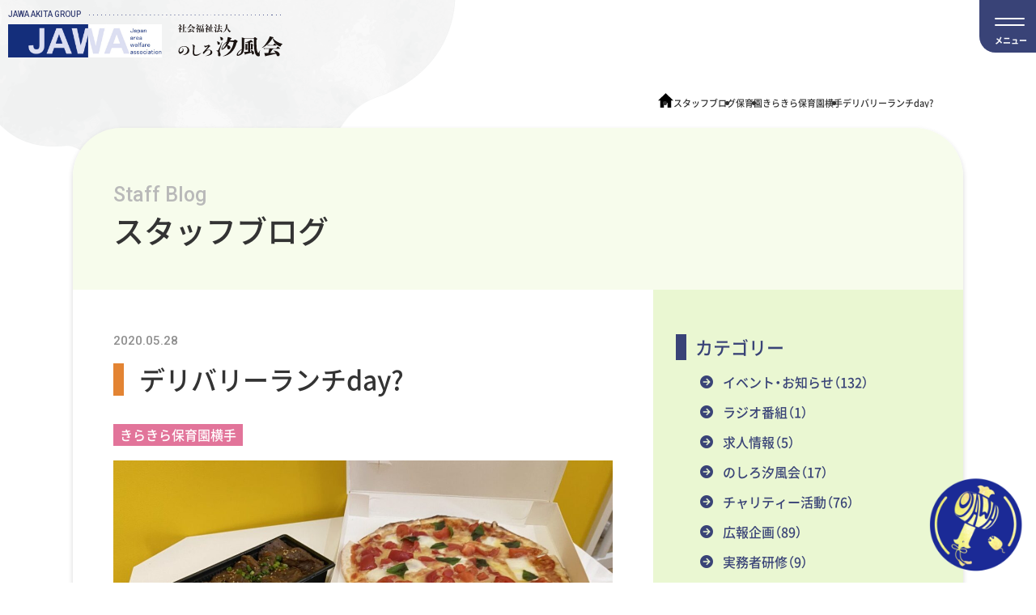

--- FILE ---
content_type: text/html; charset=UTF-8
request_url: https://www.jawa-akita.com/kirakira/kirakira-yokote/post-0-112/
body_size: 144230
content:
<!DOCTYPE html>
<html lang="ja">

<head prefix=”og: http://ogp.me/ns# fb: http://ogp.me/ns/fb# article: http://ogp.me/ns/article#”>
    <!-- Google tag (gtag.js) -->
    <script async src="https://www.googletagmanager.com/gtag/js?id=G-PTPVNN386P"></script>
    <script>
    window.dataLayer = window.dataLayer || [];

    function gtag() {
        dataLayer.push(arguments);
    }
    gtag('js', new Date());

    gtag('config', 'G-PTPVNN386P');
    </script>

    <meta charset="UTF-8">
    <meta name="robots" content="index,follow">
    <meta name="apple-mobile-web-app-capable" content="yes">
    <meta name="format-detection" content="telephone=no,address=no,email=no">
    <meta name="viewport" content="width=device-width, initial-scale=1, minimum-scale=1, maximum-scale=1, user-scalable=yes">
    <meta name="description" content="秋田の高齢者福祉・障害者福祉・児童福祉などサービスを利用するだけでなく、人と人とのつながりを大切にし、お互いに助けたり助けられたりする関係やその仕組みを作ることを目指します。子どもから高齢者まで住民の誰もが住み慣れた地域の中で、心豊かに安心して暮らせるように。いろいろな活動を通じて「地域福祉の向上」を支援します。" />
    <meta name="Author" content="JAWA AKITA GROUP" />
    <meta name="copyright" content="&copy; JAWA AKITA GROUP" />

    <meta property="og:url" content="https://www.jawa-akita.com/kirakira/kirakira-yokote/post-0-112/" />
    <meta property="og:type" content="article" />
    <meta property="og:title" content="デリバリーランチday?" />
    <meta property="og:description" content="秋田の高齢者福祉・障害者福祉・児童福祉などサービスを利用するだけでなく、人と人とのつながりを大切にし、お互いに助けたり助けられたりする関係やその仕組みを作ることを目指します。子どもから高齢者まで住民の誰もが住み慣れた地域の中で、心豊かに安心して暮らせるように。いろいろな活動を通じて「地域福祉の向上」を支援します。" />
    <meta property="og:site_name" content="JAWA秋田グループ｜秋田の介護サービス事業・保育園事業" />
        <meta property="og:image" content="https://www.jawa-akita.com/cms/wp-content/uploads/2020/05/B596B0E1-BE17-4BBC-9682-701E784BE977-1280x960-1.jpeg" />
        <meta property="og:image:width" content="1200" />
    <meta property="og:image:height" content="630" />
    <title>デリバリーランチday? &#8211; JAWA秋田グループ｜秋田の介護サービス事業・保育園事業</title>
<meta name='robots' content='max-image-preview:large' />
<link rel='dns-prefetch' href='//www.google.com' />
<link rel='dns-prefetch' href='//use.fontawesome.com' />
<link rel="alternate" type="application/rss+xml" title="JAWA秋田グループ｜秋田の介護サービス事業・保育園事業 &raquo; デリバリーランチday? のコメントのフィード" href="https://www.jawa-akita.com/kirakira/kirakira-yokote/post-0-112/feed/" />
<link rel="alternate" title="oEmbed (JSON)" type="application/json+oembed" href="https://www.jawa-akita.com/wp-json/oembed/1.0/embed?url=https%3A%2F%2Fwww.jawa-akita.com%2Fkirakira%2Fkirakira-yokote%2Fpost-0-112%2F" />
<link rel="alternate" title="oEmbed (XML)" type="text/xml+oembed" href="https://www.jawa-akita.com/wp-json/oembed/1.0/embed?url=https%3A%2F%2Fwww.jawa-akita.com%2Fkirakira%2Fkirakira-yokote%2Fpost-0-112%2F&#038;format=xml" />
<style id='wp-img-auto-sizes-contain-inline-css' type='text/css'>
img:is([sizes=auto i],[sizes^="auto," i]){contain-intrinsic-size:3000px 1500px}
/*# sourceURL=wp-img-auto-sizes-contain-inline-css */
</style>
<style id='wp-emoji-styles-inline-css' type='text/css'>

	img.wp-smiley, img.emoji {
		display: inline !important;
		border: none !important;
		box-shadow: none !important;
		height: 1em !important;
		width: 1em !important;
		margin: 0 0.07em !important;
		vertical-align: -0.1em !important;
		background: none !important;
		padding: 0 !important;
	}
/*# sourceURL=wp-emoji-styles-inline-css */
</style>
<link rel='stylesheet' id='wp-block-library-css' href='https://www.jawa-akita.com/cms/wp-includes/css/dist/block-library/style.min.css?ver=70187112bac2649163e3d541e25fd9f4' type='text/css' media='all' />
<style id='wp-block-library-inline-css' type='text/css'>
/* VK Color Palettes */

/*# sourceURL=wp-block-library-inline-css */
</style><style id='wp-block-gallery-inline-css' type='text/css'>
.blocks-gallery-grid:not(.has-nested-images),.wp-block-gallery:not(.has-nested-images){display:flex;flex-wrap:wrap;list-style-type:none;margin:0;padding:0}.blocks-gallery-grid:not(.has-nested-images) .blocks-gallery-image,.blocks-gallery-grid:not(.has-nested-images) .blocks-gallery-item,.wp-block-gallery:not(.has-nested-images) .blocks-gallery-image,.wp-block-gallery:not(.has-nested-images) .blocks-gallery-item{display:flex;flex-direction:column;flex-grow:1;justify-content:center;margin:0 1em 1em 0;position:relative;width:calc(50% - 1em)}.blocks-gallery-grid:not(.has-nested-images) .blocks-gallery-image:nth-of-type(2n),.blocks-gallery-grid:not(.has-nested-images) .blocks-gallery-item:nth-of-type(2n),.wp-block-gallery:not(.has-nested-images) .blocks-gallery-image:nth-of-type(2n),.wp-block-gallery:not(.has-nested-images) .blocks-gallery-item:nth-of-type(2n){margin-right:0}.blocks-gallery-grid:not(.has-nested-images) .blocks-gallery-image figure,.blocks-gallery-grid:not(.has-nested-images) .blocks-gallery-item figure,.wp-block-gallery:not(.has-nested-images) .blocks-gallery-image figure,.wp-block-gallery:not(.has-nested-images) .blocks-gallery-item figure{align-items:flex-end;display:flex;height:100%;justify-content:flex-start;margin:0}.blocks-gallery-grid:not(.has-nested-images) .blocks-gallery-image img,.blocks-gallery-grid:not(.has-nested-images) .blocks-gallery-item img,.wp-block-gallery:not(.has-nested-images) .blocks-gallery-image img,.wp-block-gallery:not(.has-nested-images) .blocks-gallery-item img{display:block;height:auto;max-width:100%;width:auto}.blocks-gallery-grid:not(.has-nested-images) .blocks-gallery-image figcaption,.blocks-gallery-grid:not(.has-nested-images) .blocks-gallery-item figcaption,.wp-block-gallery:not(.has-nested-images) .blocks-gallery-image figcaption,.wp-block-gallery:not(.has-nested-images) .blocks-gallery-item figcaption{background:linear-gradient(0deg,#000000b3,#0000004d 70%,#0000);bottom:0;box-sizing:border-box;color:#fff;font-size:.8em;margin:0;max-height:100%;overflow:auto;padding:3em .77em .7em;position:absolute;text-align:center;width:100%;z-index:2}.blocks-gallery-grid:not(.has-nested-images) .blocks-gallery-image figcaption img,.blocks-gallery-grid:not(.has-nested-images) .blocks-gallery-item figcaption img,.wp-block-gallery:not(.has-nested-images) .blocks-gallery-image figcaption img,.wp-block-gallery:not(.has-nested-images) .blocks-gallery-item figcaption img{display:inline}.blocks-gallery-grid:not(.has-nested-images) figcaption,.wp-block-gallery:not(.has-nested-images) figcaption{flex-grow:1}.blocks-gallery-grid:not(.has-nested-images).is-cropped .blocks-gallery-image a,.blocks-gallery-grid:not(.has-nested-images).is-cropped .blocks-gallery-image img,.blocks-gallery-grid:not(.has-nested-images).is-cropped .blocks-gallery-item a,.blocks-gallery-grid:not(.has-nested-images).is-cropped .blocks-gallery-item img,.wp-block-gallery:not(.has-nested-images).is-cropped .blocks-gallery-image a,.wp-block-gallery:not(.has-nested-images).is-cropped .blocks-gallery-image img,.wp-block-gallery:not(.has-nested-images).is-cropped .blocks-gallery-item a,.wp-block-gallery:not(.has-nested-images).is-cropped .blocks-gallery-item img{flex:1;height:100%;object-fit:cover;width:100%}.blocks-gallery-grid:not(.has-nested-images).columns-1 .blocks-gallery-image,.blocks-gallery-grid:not(.has-nested-images).columns-1 .blocks-gallery-item,.wp-block-gallery:not(.has-nested-images).columns-1 .blocks-gallery-image,.wp-block-gallery:not(.has-nested-images).columns-1 .blocks-gallery-item{margin-right:0;width:100%}@media (min-width:600px){.blocks-gallery-grid:not(.has-nested-images).columns-3 .blocks-gallery-image,.blocks-gallery-grid:not(.has-nested-images).columns-3 .blocks-gallery-item,.wp-block-gallery:not(.has-nested-images).columns-3 .blocks-gallery-image,.wp-block-gallery:not(.has-nested-images).columns-3 .blocks-gallery-item{margin-right:1em;width:calc(33.33333% - .66667em)}.blocks-gallery-grid:not(.has-nested-images).columns-4 .blocks-gallery-image,.blocks-gallery-grid:not(.has-nested-images).columns-4 .blocks-gallery-item,.wp-block-gallery:not(.has-nested-images).columns-4 .blocks-gallery-image,.wp-block-gallery:not(.has-nested-images).columns-4 .blocks-gallery-item{margin-right:1em;width:calc(25% - .75em)}.blocks-gallery-grid:not(.has-nested-images).columns-5 .blocks-gallery-image,.blocks-gallery-grid:not(.has-nested-images).columns-5 .blocks-gallery-item,.wp-block-gallery:not(.has-nested-images).columns-5 .blocks-gallery-image,.wp-block-gallery:not(.has-nested-images).columns-5 .blocks-gallery-item{margin-right:1em;width:calc(20% - .8em)}.blocks-gallery-grid:not(.has-nested-images).columns-6 .blocks-gallery-image,.blocks-gallery-grid:not(.has-nested-images).columns-6 .blocks-gallery-item,.wp-block-gallery:not(.has-nested-images).columns-6 .blocks-gallery-image,.wp-block-gallery:not(.has-nested-images).columns-6 .blocks-gallery-item{margin-right:1em;width:calc(16.66667% - .83333em)}.blocks-gallery-grid:not(.has-nested-images).columns-7 .blocks-gallery-image,.blocks-gallery-grid:not(.has-nested-images).columns-7 .blocks-gallery-item,.wp-block-gallery:not(.has-nested-images).columns-7 .blocks-gallery-image,.wp-block-gallery:not(.has-nested-images).columns-7 .blocks-gallery-item{margin-right:1em;width:calc(14.28571% - .85714em)}.blocks-gallery-grid:not(.has-nested-images).columns-8 .blocks-gallery-image,.blocks-gallery-grid:not(.has-nested-images).columns-8 .blocks-gallery-item,.wp-block-gallery:not(.has-nested-images).columns-8 .blocks-gallery-image,.wp-block-gallery:not(.has-nested-images).columns-8 .blocks-gallery-item{margin-right:1em;width:calc(12.5% - .875em)}.blocks-gallery-grid:not(.has-nested-images).columns-1 .blocks-gallery-image:nth-of-type(1n),.blocks-gallery-grid:not(.has-nested-images).columns-1 .blocks-gallery-item:nth-of-type(1n),.blocks-gallery-grid:not(.has-nested-images).columns-2 .blocks-gallery-image:nth-of-type(2n),.blocks-gallery-grid:not(.has-nested-images).columns-2 .blocks-gallery-item:nth-of-type(2n),.blocks-gallery-grid:not(.has-nested-images).columns-3 .blocks-gallery-image:nth-of-type(3n),.blocks-gallery-grid:not(.has-nested-images).columns-3 .blocks-gallery-item:nth-of-type(3n),.blocks-gallery-grid:not(.has-nested-images).columns-4 .blocks-gallery-image:nth-of-type(4n),.blocks-gallery-grid:not(.has-nested-images).columns-4 .blocks-gallery-item:nth-of-type(4n),.blocks-gallery-grid:not(.has-nested-images).columns-5 .blocks-gallery-image:nth-of-type(5n),.blocks-gallery-grid:not(.has-nested-images).columns-5 .blocks-gallery-item:nth-of-type(5n),.blocks-gallery-grid:not(.has-nested-images).columns-6 .blocks-gallery-image:nth-of-type(6n),.blocks-gallery-grid:not(.has-nested-images).columns-6 .blocks-gallery-item:nth-of-type(6n),.blocks-gallery-grid:not(.has-nested-images).columns-7 .blocks-gallery-image:nth-of-type(7n),.blocks-gallery-grid:not(.has-nested-images).columns-7 .blocks-gallery-item:nth-of-type(7n),.blocks-gallery-grid:not(.has-nested-images).columns-8 .blocks-gallery-image:nth-of-type(8n),.blocks-gallery-grid:not(.has-nested-images).columns-8 .blocks-gallery-item:nth-of-type(8n),.wp-block-gallery:not(.has-nested-images).columns-1 .blocks-gallery-image:nth-of-type(1n),.wp-block-gallery:not(.has-nested-images).columns-1 .blocks-gallery-item:nth-of-type(1n),.wp-block-gallery:not(.has-nested-images).columns-2 .blocks-gallery-image:nth-of-type(2n),.wp-block-gallery:not(.has-nested-images).columns-2 .blocks-gallery-item:nth-of-type(2n),.wp-block-gallery:not(.has-nested-images).columns-3 .blocks-gallery-image:nth-of-type(3n),.wp-block-gallery:not(.has-nested-images).columns-3 .blocks-gallery-item:nth-of-type(3n),.wp-block-gallery:not(.has-nested-images).columns-4 .blocks-gallery-image:nth-of-type(4n),.wp-block-gallery:not(.has-nested-images).columns-4 .blocks-gallery-item:nth-of-type(4n),.wp-block-gallery:not(.has-nested-images).columns-5 .blocks-gallery-image:nth-of-type(5n),.wp-block-gallery:not(.has-nested-images).columns-5 .blocks-gallery-item:nth-of-type(5n),.wp-block-gallery:not(.has-nested-images).columns-6 .blocks-gallery-image:nth-of-type(6n),.wp-block-gallery:not(.has-nested-images).columns-6 .blocks-gallery-item:nth-of-type(6n),.wp-block-gallery:not(.has-nested-images).columns-7 .blocks-gallery-image:nth-of-type(7n),.wp-block-gallery:not(.has-nested-images).columns-7 .blocks-gallery-item:nth-of-type(7n),.wp-block-gallery:not(.has-nested-images).columns-8 .blocks-gallery-image:nth-of-type(8n),.wp-block-gallery:not(.has-nested-images).columns-8 .blocks-gallery-item:nth-of-type(8n){margin-right:0}}.blocks-gallery-grid:not(.has-nested-images) .blocks-gallery-image:last-child,.blocks-gallery-grid:not(.has-nested-images) .blocks-gallery-item:last-child,.wp-block-gallery:not(.has-nested-images) .blocks-gallery-image:last-child,.wp-block-gallery:not(.has-nested-images) .blocks-gallery-item:last-child{margin-right:0}.blocks-gallery-grid:not(.has-nested-images).alignleft,.blocks-gallery-grid:not(.has-nested-images).alignright,.wp-block-gallery:not(.has-nested-images).alignleft,.wp-block-gallery:not(.has-nested-images).alignright{max-width:420px;width:100%}.blocks-gallery-grid:not(.has-nested-images).aligncenter .blocks-gallery-item figure,.wp-block-gallery:not(.has-nested-images).aligncenter .blocks-gallery-item figure{justify-content:center}.wp-block-gallery:not(.is-cropped) .blocks-gallery-item{align-self:flex-start}figure.wp-block-gallery.has-nested-images{align-items:normal}.wp-block-gallery.has-nested-images figure.wp-block-image:not(#individual-image){margin:0;width:calc(50% - var(--wp--style--unstable-gallery-gap, 16px)/2)}.wp-block-gallery.has-nested-images figure.wp-block-image{box-sizing:border-box;display:flex;flex-direction:column;flex-grow:1;justify-content:center;max-width:100%;position:relative}.wp-block-gallery.has-nested-images figure.wp-block-image>a,.wp-block-gallery.has-nested-images figure.wp-block-image>div{flex-direction:column;flex-grow:1;margin:0}.wp-block-gallery.has-nested-images figure.wp-block-image img{display:block;height:auto;max-width:100%!important;width:auto}.wp-block-gallery.has-nested-images figure.wp-block-image figcaption,.wp-block-gallery.has-nested-images figure.wp-block-image:has(figcaption):before{bottom:0;left:0;max-height:100%;position:absolute;right:0}.wp-block-gallery.has-nested-images figure.wp-block-image:has(figcaption):before{backdrop-filter:blur(3px);content:"";height:100%;-webkit-mask-image:linear-gradient(0deg,#000 20%,#0000);mask-image:linear-gradient(0deg,#000 20%,#0000);max-height:40%;pointer-events:none}.wp-block-gallery.has-nested-images figure.wp-block-image figcaption{box-sizing:border-box;color:#fff;font-size:13px;margin:0;overflow:auto;padding:1em;text-align:center;text-shadow:0 0 1.5px #000}.wp-block-gallery.has-nested-images figure.wp-block-image figcaption::-webkit-scrollbar{height:12px;width:12px}.wp-block-gallery.has-nested-images figure.wp-block-image figcaption::-webkit-scrollbar-track{background-color:initial}.wp-block-gallery.has-nested-images figure.wp-block-image figcaption::-webkit-scrollbar-thumb{background-clip:padding-box;background-color:initial;border:3px solid #0000;border-radius:8px}.wp-block-gallery.has-nested-images figure.wp-block-image figcaption:focus-within::-webkit-scrollbar-thumb,.wp-block-gallery.has-nested-images figure.wp-block-image figcaption:focus::-webkit-scrollbar-thumb,.wp-block-gallery.has-nested-images figure.wp-block-image figcaption:hover::-webkit-scrollbar-thumb{background-color:#fffc}.wp-block-gallery.has-nested-images figure.wp-block-image figcaption{scrollbar-color:#0000 #0000;scrollbar-gutter:stable both-edges;scrollbar-width:thin}.wp-block-gallery.has-nested-images figure.wp-block-image figcaption:focus,.wp-block-gallery.has-nested-images figure.wp-block-image figcaption:focus-within,.wp-block-gallery.has-nested-images figure.wp-block-image figcaption:hover{scrollbar-color:#fffc #0000}.wp-block-gallery.has-nested-images figure.wp-block-image figcaption{will-change:transform}@media (hover:none){.wp-block-gallery.has-nested-images figure.wp-block-image figcaption{scrollbar-color:#fffc #0000}}.wp-block-gallery.has-nested-images figure.wp-block-image figcaption{background:linear-gradient(0deg,#0006,#0000)}.wp-block-gallery.has-nested-images figure.wp-block-image figcaption img{display:inline}.wp-block-gallery.has-nested-images figure.wp-block-image figcaption a{color:inherit}.wp-block-gallery.has-nested-images figure.wp-block-image.has-custom-border img{box-sizing:border-box}.wp-block-gallery.has-nested-images figure.wp-block-image.has-custom-border>a,.wp-block-gallery.has-nested-images figure.wp-block-image.has-custom-border>div,.wp-block-gallery.has-nested-images figure.wp-block-image.is-style-rounded>a,.wp-block-gallery.has-nested-images figure.wp-block-image.is-style-rounded>div{flex:1 1 auto}.wp-block-gallery.has-nested-images figure.wp-block-image.has-custom-border figcaption,.wp-block-gallery.has-nested-images figure.wp-block-image.is-style-rounded figcaption{background:none;color:inherit;flex:initial;margin:0;padding:10px 10px 9px;position:relative;text-shadow:none}.wp-block-gallery.has-nested-images figure.wp-block-image.has-custom-border:before,.wp-block-gallery.has-nested-images figure.wp-block-image.is-style-rounded:before{content:none}.wp-block-gallery.has-nested-images figcaption{flex-basis:100%;flex-grow:1;text-align:center}.wp-block-gallery.has-nested-images:not(.is-cropped) figure.wp-block-image:not(#individual-image){margin-bottom:auto;margin-top:0}.wp-block-gallery.has-nested-images.is-cropped figure.wp-block-image:not(#individual-image){align-self:inherit}.wp-block-gallery.has-nested-images.is-cropped figure.wp-block-image:not(#individual-image)>a,.wp-block-gallery.has-nested-images.is-cropped figure.wp-block-image:not(#individual-image)>div:not(.components-drop-zone){display:flex}.wp-block-gallery.has-nested-images.is-cropped figure.wp-block-image:not(#individual-image) a,.wp-block-gallery.has-nested-images.is-cropped figure.wp-block-image:not(#individual-image) img{flex:1 0 0%;height:100%;object-fit:cover;width:100%}.wp-block-gallery.has-nested-images.columns-1 figure.wp-block-image:not(#individual-image){width:100%}@media (min-width:600px){.wp-block-gallery.has-nested-images.columns-3 figure.wp-block-image:not(#individual-image){width:calc(33.33333% - var(--wp--style--unstable-gallery-gap, 16px)*.66667)}.wp-block-gallery.has-nested-images.columns-4 figure.wp-block-image:not(#individual-image){width:calc(25% - var(--wp--style--unstable-gallery-gap, 16px)*.75)}.wp-block-gallery.has-nested-images.columns-5 figure.wp-block-image:not(#individual-image){width:calc(20% - var(--wp--style--unstable-gallery-gap, 16px)*.8)}.wp-block-gallery.has-nested-images.columns-6 figure.wp-block-image:not(#individual-image){width:calc(16.66667% - var(--wp--style--unstable-gallery-gap, 16px)*.83333)}.wp-block-gallery.has-nested-images.columns-7 figure.wp-block-image:not(#individual-image){width:calc(14.28571% - var(--wp--style--unstable-gallery-gap, 16px)*.85714)}.wp-block-gallery.has-nested-images.columns-8 figure.wp-block-image:not(#individual-image){width:calc(12.5% - var(--wp--style--unstable-gallery-gap, 16px)*.875)}.wp-block-gallery.has-nested-images.columns-default figure.wp-block-image:not(#individual-image){width:calc(33.33% - var(--wp--style--unstable-gallery-gap, 16px)*.66667)}.wp-block-gallery.has-nested-images.columns-default figure.wp-block-image:not(#individual-image):first-child:nth-last-child(2),.wp-block-gallery.has-nested-images.columns-default figure.wp-block-image:not(#individual-image):first-child:nth-last-child(2)~figure.wp-block-image:not(#individual-image){width:calc(50% - var(--wp--style--unstable-gallery-gap, 16px)*.5)}.wp-block-gallery.has-nested-images.columns-default figure.wp-block-image:not(#individual-image):first-child:last-child{width:100%}}.wp-block-gallery.has-nested-images.alignleft,.wp-block-gallery.has-nested-images.alignright{max-width:420px;width:100%}.wp-block-gallery.has-nested-images.aligncenter{justify-content:center}
/*# sourceURL=https://www.jawa-akita.com/cms/wp-includes/blocks/gallery/style.min.css */
</style>
<style id='wp-block-heading-inline-css' type='text/css'>
h1:where(.wp-block-heading).has-background,h2:where(.wp-block-heading).has-background,h3:where(.wp-block-heading).has-background,h4:where(.wp-block-heading).has-background,h5:where(.wp-block-heading).has-background,h6:where(.wp-block-heading).has-background{padding:1.25em 2.375em}h1.has-text-align-left[style*=writing-mode]:where([style*=vertical-lr]),h1.has-text-align-right[style*=writing-mode]:where([style*=vertical-rl]),h2.has-text-align-left[style*=writing-mode]:where([style*=vertical-lr]),h2.has-text-align-right[style*=writing-mode]:where([style*=vertical-rl]),h3.has-text-align-left[style*=writing-mode]:where([style*=vertical-lr]),h3.has-text-align-right[style*=writing-mode]:where([style*=vertical-rl]),h4.has-text-align-left[style*=writing-mode]:where([style*=vertical-lr]),h4.has-text-align-right[style*=writing-mode]:where([style*=vertical-rl]),h5.has-text-align-left[style*=writing-mode]:where([style*=vertical-lr]),h5.has-text-align-right[style*=writing-mode]:where([style*=vertical-rl]),h6.has-text-align-left[style*=writing-mode]:where([style*=vertical-lr]),h6.has-text-align-right[style*=writing-mode]:where([style*=vertical-rl]){rotate:180deg}
/*# sourceURL=https://www.jawa-akita.com/cms/wp-includes/blocks/heading/style.min.css */
</style>
<style id='wp-block-image-inline-css' type='text/css'>
.wp-block-image>a,.wp-block-image>figure>a{display:inline-block}.wp-block-image img{box-sizing:border-box;height:auto;max-width:100%;vertical-align:bottom}@media not (prefers-reduced-motion){.wp-block-image img.hide{visibility:hidden}.wp-block-image img.show{animation:show-content-image .4s}}.wp-block-image[style*=border-radius] img,.wp-block-image[style*=border-radius]>a{border-radius:inherit}.wp-block-image.has-custom-border img{box-sizing:border-box}.wp-block-image.aligncenter{text-align:center}.wp-block-image.alignfull>a,.wp-block-image.alignwide>a{width:100%}.wp-block-image.alignfull img,.wp-block-image.alignwide img{height:auto;width:100%}.wp-block-image .aligncenter,.wp-block-image .alignleft,.wp-block-image .alignright,.wp-block-image.aligncenter,.wp-block-image.alignleft,.wp-block-image.alignright{display:table}.wp-block-image .aligncenter>figcaption,.wp-block-image .alignleft>figcaption,.wp-block-image .alignright>figcaption,.wp-block-image.aligncenter>figcaption,.wp-block-image.alignleft>figcaption,.wp-block-image.alignright>figcaption{caption-side:bottom;display:table-caption}.wp-block-image .alignleft{float:left;margin:.5em 1em .5em 0}.wp-block-image .alignright{float:right;margin:.5em 0 .5em 1em}.wp-block-image .aligncenter{margin-left:auto;margin-right:auto}.wp-block-image :where(figcaption){margin-bottom:1em;margin-top:.5em}.wp-block-image.is-style-circle-mask img{border-radius:9999px}@supports ((-webkit-mask-image:none) or (mask-image:none)) or (-webkit-mask-image:none){.wp-block-image.is-style-circle-mask img{border-radius:0;-webkit-mask-image:url('data:image/svg+xml;utf8,<svg viewBox="0 0 100 100" xmlns="http://www.w3.org/2000/svg"><circle cx="50" cy="50" r="50"/></svg>');mask-image:url('data:image/svg+xml;utf8,<svg viewBox="0 0 100 100" xmlns="http://www.w3.org/2000/svg"><circle cx="50" cy="50" r="50"/></svg>');mask-mode:alpha;-webkit-mask-position:center;mask-position:center;-webkit-mask-repeat:no-repeat;mask-repeat:no-repeat;-webkit-mask-size:contain;mask-size:contain}}:root :where(.wp-block-image.is-style-rounded img,.wp-block-image .is-style-rounded img){border-radius:9999px}.wp-block-image figure{margin:0}.wp-lightbox-container{display:flex;flex-direction:column;position:relative}.wp-lightbox-container img{cursor:zoom-in}.wp-lightbox-container img:hover+button{opacity:1}.wp-lightbox-container button{align-items:center;backdrop-filter:blur(16px) saturate(180%);background-color:#5a5a5a40;border:none;border-radius:4px;cursor:zoom-in;display:flex;height:20px;justify-content:center;opacity:0;padding:0;position:absolute;right:16px;text-align:center;top:16px;width:20px;z-index:100}@media not (prefers-reduced-motion){.wp-lightbox-container button{transition:opacity .2s ease}}.wp-lightbox-container button:focus-visible{outline:3px auto #5a5a5a40;outline:3px auto -webkit-focus-ring-color;outline-offset:3px}.wp-lightbox-container button:hover{cursor:pointer;opacity:1}.wp-lightbox-container button:focus{opacity:1}.wp-lightbox-container button:focus,.wp-lightbox-container button:hover,.wp-lightbox-container button:not(:hover):not(:active):not(.has-background){background-color:#5a5a5a40;border:none}.wp-lightbox-overlay{box-sizing:border-box;cursor:zoom-out;height:100vh;left:0;overflow:hidden;position:fixed;top:0;visibility:hidden;width:100%;z-index:100000}.wp-lightbox-overlay .close-button{align-items:center;cursor:pointer;display:flex;justify-content:center;min-height:40px;min-width:40px;padding:0;position:absolute;right:calc(env(safe-area-inset-right) + 16px);top:calc(env(safe-area-inset-top) + 16px);z-index:5000000}.wp-lightbox-overlay .close-button:focus,.wp-lightbox-overlay .close-button:hover,.wp-lightbox-overlay .close-button:not(:hover):not(:active):not(.has-background){background:none;border:none}.wp-lightbox-overlay .lightbox-image-container{height:var(--wp--lightbox-container-height);left:50%;overflow:hidden;position:absolute;top:50%;transform:translate(-50%,-50%);transform-origin:top left;width:var(--wp--lightbox-container-width);z-index:9999999999}.wp-lightbox-overlay .wp-block-image{align-items:center;box-sizing:border-box;display:flex;height:100%;justify-content:center;margin:0;position:relative;transform-origin:0 0;width:100%;z-index:3000000}.wp-lightbox-overlay .wp-block-image img{height:var(--wp--lightbox-image-height);min-height:var(--wp--lightbox-image-height);min-width:var(--wp--lightbox-image-width);width:var(--wp--lightbox-image-width)}.wp-lightbox-overlay .wp-block-image figcaption{display:none}.wp-lightbox-overlay button{background:none;border:none}.wp-lightbox-overlay .scrim{background-color:#fff;height:100%;opacity:.9;position:absolute;width:100%;z-index:2000000}.wp-lightbox-overlay.active{visibility:visible}@media not (prefers-reduced-motion){.wp-lightbox-overlay.active{animation:turn-on-visibility .25s both}.wp-lightbox-overlay.active img{animation:turn-on-visibility .35s both}.wp-lightbox-overlay.show-closing-animation:not(.active){animation:turn-off-visibility .35s both}.wp-lightbox-overlay.show-closing-animation:not(.active) img{animation:turn-off-visibility .25s both}.wp-lightbox-overlay.zoom.active{animation:none;opacity:1;visibility:visible}.wp-lightbox-overlay.zoom.active .lightbox-image-container{animation:lightbox-zoom-in .4s}.wp-lightbox-overlay.zoom.active .lightbox-image-container img{animation:none}.wp-lightbox-overlay.zoom.active .scrim{animation:turn-on-visibility .4s forwards}.wp-lightbox-overlay.zoom.show-closing-animation:not(.active){animation:none}.wp-lightbox-overlay.zoom.show-closing-animation:not(.active) .lightbox-image-container{animation:lightbox-zoom-out .4s}.wp-lightbox-overlay.zoom.show-closing-animation:not(.active) .lightbox-image-container img{animation:none}.wp-lightbox-overlay.zoom.show-closing-animation:not(.active) .scrim{animation:turn-off-visibility .4s forwards}}@keyframes show-content-image{0%{visibility:hidden}99%{visibility:hidden}to{visibility:visible}}@keyframes turn-on-visibility{0%{opacity:0}to{opacity:1}}@keyframes turn-off-visibility{0%{opacity:1;visibility:visible}99%{opacity:0;visibility:visible}to{opacity:0;visibility:hidden}}@keyframes lightbox-zoom-in{0%{transform:translate(calc((-100vw + var(--wp--lightbox-scrollbar-width))/2 + var(--wp--lightbox-initial-left-position)),calc(-50vh + var(--wp--lightbox-initial-top-position))) scale(var(--wp--lightbox-scale))}to{transform:translate(-50%,-50%) scale(1)}}@keyframes lightbox-zoom-out{0%{transform:translate(-50%,-50%) scale(1);visibility:visible}99%{visibility:visible}to{transform:translate(calc((-100vw + var(--wp--lightbox-scrollbar-width))/2 + var(--wp--lightbox-initial-left-position)),calc(-50vh + var(--wp--lightbox-initial-top-position))) scale(var(--wp--lightbox-scale));visibility:hidden}}
/*# sourceURL=https://www.jawa-akita.com/cms/wp-includes/blocks/image/style.min.css */
</style>
<style id='wp-block-paragraph-inline-css' type='text/css'>
.is-small-text{font-size:.875em}.is-regular-text{font-size:1em}.is-large-text{font-size:2.25em}.is-larger-text{font-size:3em}.has-drop-cap:not(:focus):first-letter{float:left;font-size:8.4em;font-style:normal;font-weight:100;line-height:.68;margin:.05em .1em 0 0;text-transform:uppercase}body.rtl .has-drop-cap:not(:focus):first-letter{float:none;margin-left:.1em}p.has-drop-cap.has-background{overflow:hidden}:root :where(p.has-background){padding:1.25em 2.375em}:where(p.has-text-color:not(.has-link-color)) a{color:inherit}p.has-text-align-left[style*="writing-mode:vertical-lr"],p.has-text-align-right[style*="writing-mode:vertical-rl"]{rotate:180deg}
/*# sourceURL=https://www.jawa-akita.com/cms/wp-includes/blocks/paragraph/style.min.css */
</style>
<style id='global-styles-inline-css' type='text/css'>
:root{--wp--preset--aspect-ratio--square: 1;--wp--preset--aspect-ratio--4-3: 4/3;--wp--preset--aspect-ratio--3-4: 3/4;--wp--preset--aspect-ratio--3-2: 3/2;--wp--preset--aspect-ratio--2-3: 2/3;--wp--preset--aspect-ratio--16-9: 16/9;--wp--preset--aspect-ratio--9-16: 9/16;--wp--preset--color--black: #333;--wp--preset--color--cyan-bluish-gray: #abb8c3;--wp--preset--color--white: #fff;--wp--preset--color--pale-pink: #f78da7;--wp--preset--color--vivid-red: #cf2e2e;--wp--preset--color--luminous-vivid-orange: #ff6900;--wp--preset--color--luminous-vivid-amber: #fcb900;--wp--preset--color--light-green-cyan: #7bdcb5;--wp--preset--color--vivid-green-cyan: #00d084;--wp--preset--color--pale-cyan-blue: #8ed1fc;--wp--preset--color--vivid-cyan-blue: #0693e3;--wp--preset--color--vivid-purple: #9b51e0;--wp--preset--color--color-1: #e60033;--wp--preset--color--color-2: #ff6464;--wp--preset--color--color-3: #f2d729;--wp--preset--color--color-4: #91e079;--wp--preset--color--color-5: #3fc1c9;--wp--preset--color--color-6: #0000bb;--wp--preset--color--color-7: #ac5eb5;--wp--preset--color--gray: #b9b9b9;--wp--preset--color--orange: #e38433;--wp--preset--color--yellow-green: #b1d966;--wp--preset--color--navy: #394377;--wp--preset--color--pink: #e2749a;--wp--preset--color--green: #0c9058;--wp--preset--color--dark-brown: #413529;--wp--preset--color--light-orange: #fdf6e7;--wp--preset--color--pale-green: #f7fcec;--wp--preset--color--pale-gray: #F7F7F7;--wp--preset--color--yellow-orange: #FFEEC7;--wp--preset--gradient--vivid-cyan-blue-to-vivid-purple: linear-gradient(135deg,rgb(6,147,227) 0%,rgb(155,81,224) 100%);--wp--preset--gradient--light-green-cyan-to-vivid-green-cyan: linear-gradient(135deg,rgb(122,220,180) 0%,rgb(0,208,130) 100%);--wp--preset--gradient--luminous-vivid-amber-to-luminous-vivid-orange: linear-gradient(135deg,rgb(252,185,0) 0%,rgb(255,105,0) 100%);--wp--preset--gradient--luminous-vivid-orange-to-vivid-red: linear-gradient(135deg,rgb(255,105,0) 0%,rgb(207,46,46) 100%);--wp--preset--gradient--very-light-gray-to-cyan-bluish-gray: linear-gradient(135deg,rgb(238,238,238) 0%,rgb(169,184,195) 100%);--wp--preset--gradient--cool-to-warm-spectrum: linear-gradient(135deg,rgb(74,234,220) 0%,rgb(151,120,209) 20%,rgb(207,42,186) 40%,rgb(238,44,130) 60%,rgb(251,105,98) 80%,rgb(254,248,76) 100%);--wp--preset--gradient--blush-light-purple: linear-gradient(135deg,rgb(255,206,236) 0%,rgb(152,150,240) 100%);--wp--preset--gradient--blush-bordeaux: linear-gradient(135deg,rgb(254,205,165) 0%,rgb(254,45,45) 50%,rgb(107,0,62) 100%);--wp--preset--gradient--luminous-dusk: linear-gradient(135deg,rgb(255,203,112) 0%,rgb(199,81,192) 50%,rgb(65,88,208) 100%);--wp--preset--gradient--pale-ocean: linear-gradient(135deg,rgb(255,245,203) 0%,rgb(182,227,212) 50%,rgb(51,167,181) 100%);--wp--preset--gradient--electric-grass: linear-gradient(135deg,rgb(202,248,128) 0%,rgb(113,206,126) 100%);--wp--preset--gradient--midnight: linear-gradient(135deg,rgb(2,3,129) 0%,rgb(40,116,252) 100%);--wp--preset--font-size--small: 13px;--wp--preset--font-size--medium: 20px;--wp--preset--font-size--large: 36px;--wp--preset--font-size--x-large: 42px;--wp--preset--spacing--20: 0.44rem;--wp--preset--spacing--30: 0.67rem;--wp--preset--spacing--40: 1rem;--wp--preset--spacing--50: 1.5rem;--wp--preset--spacing--60: 2.25rem;--wp--preset--spacing--70: 3.38rem;--wp--preset--spacing--80: 5.06rem;--wp--preset--shadow--natural: 6px 6px 9px rgba(0, 0, 0, 0.2);--wp--preset--shadow--deep: 12px 12px 50px rgba(0, 0, 0, 0.4);--wp--preset--shadow--sharp: 6px 6px 0px rgba(0, 0, 0, 0.2);--wp--preset--shadow--outlined: 6px 6px 0px -3px rgb(255, 255, 255), 6px 6px rgb(0, 0, 0);--wp--preset--shadow--crisp: 6px 6px 0px rgb(0, 0, 0);}:where(.is-layout-flex){gap: 0.5em;}:where(.is-layout-grid){gap: 0.5em;}body .is-layout-flex{display: flex;}.is-layout-flex{flex-wrap: wrap;align-items: center;}.is-layout-flex > :is(*, div){margin: 0;}body .is-layout-grid{display: grid;}.is-layout-grid > :is(*, div){margin: 0;}:where(.wp-block-columns.is-layout-flex){gap: 2em;}:where(.wp-block-columns.is-layout-grid){gap: 2em;}:where(.wp-block-post-template.is-layout-flex){gap: 1.25em;}:where(.wp-block-post-template.is-layout-grid){gap: 1.25em;}.has-black-color{color: var(--wp--preset--color--black) !important;}.has-cyan-bluish-gray-color{color: var(--wp--preset--color--cyan-bluish-gray) !important;}.has-white-color{color: var(--wp--preset--color--white) !important;}.has-pale-pink-color{color: var(--wp--preset--color--pale-pink) !important;}.has-vivid-red-color{color: var(--wp--preset--color--vivid-red) !important;}.has-luminous-vivid-orange-color{color: var(--wp--preset--color--luminous-vivid-orange) !important;}.has-luminous-vivid-amber-color{color: var(--wp--preset--color--luminous-vivid-amber) !important;}.has-light-green-cyan-color{color: var(--wp--preset--color--light-green-cyan) !important;}.has-vivid-green-cyan-color{color: var(--wp--preset--color--vivid-green-cyan) !important;}.has-pale-cyan-blue-color{color: var(--wp--preset--color--pale-cyan-blue) !important;}.has-vivid-cyan-blue-color{color: var(--wp--preset--color--vivid-cyan-blue) !important;}.has-vivid-purple-color{color: var(--wp--preset--color--vivid-purple) !important;}.has-black-background-color{background-color: var(--wp--preset--color--black) !important;}.has-cyan-bluish-gray-background-color{background-color: var(--wp--preset--color--cyan-bluish-gray) !important;}.has-white-background-color{background-color: var(--wp--preset--color--white) !important;}.has-pale-pink-background-color{background-color: var(--wp--preset--color--pale-pink) !important;}.has-vivid-red-background-color{background-color: var(--wp--preset--color--vivid-red) !important;}.has-luminous-vivid-orange-background-color{background-color: var(--wp--preset--color--luminous-vivid-orange) !important;}.has-luminous-vivid-amber-background-color{background-color: var(--wp--preset--color--luminous-vivid-amber) !important;}.has-light-green-cyan-background-color{background-color: var(--wp--preset--color--light-green-cyan) !important;}.has-vivid-green-cyan-background-color{background-color: var(--wp--preset--color--vivid-green-cyan) !important;}.has-pale-cyan-blue-background-color{background-color: var(--wp--preset--color--pale-cyan-blue) !important;}.has-vivid-cyan-blue-background-color{background-color: var(--wp--preset--color--vivid-cyan-blue) !important;}.has-vivid-purple-background-color{background-color: var(--wp--preset--color--vivid-purple) !important;}.has-black-border-color{border-color: var(--wp--preset--color--black) !important;}.has-cyan-bluish-gray-border-color{border-color: var(--wp--preset--color--cyan-bluish-gray) !important;}.has-white-border-color{border-color: var(--wp--preset--color--white) !important;}.has-pale-pink-border-color{border-color: var(--wp--preset--color--pale-pink) !important;}.has-vivid-red-border-color{border-color: var(--wp--preset--color--vivid-red) !important;}.has-luminous-vivid-orange-border-color{border-color: var(--wp--preset--color--luminous-vivid-orange) !important;}.has-luminous-vivid-amber-border-color{border-color: var(--wp--preset--color--luminous-vivid-amber) !important;}.has-light-green-cyan-border-color{border-color: var(--wp--preset--color--light-green-cyan) !important;}.has-vivid-green-cyan-border-color{border-color: var(--wp--preset--color--vivid-green-cyan) !important;}.has-pale-cyan-blue-border-color{border-color: var(--wp--preset--color--pale-cyan-blue) !important;}.has-vivid-cyan-blue-border-color{border-color: var(--wp--preset--color--vivid-cyan-blue) !important;}.has-vivid-purple-border-color{border-color: var(--wp--preset--color--vivid-purple) !important;}.has-vivid-cyan-blue-to-vivid-purple-gradient-background{background: var(--wp--preset--gradient--vivid-cyan-blue-to-vivid-purple) !important;}.has-light-green-cyan-to-vivid-green-cyan-gradient-background{background: var(--wp--preset--gradient--light-green-cyan-to-vivid-green-cyan) !important;}.has-luminous-vivid-amber-to-luminous-vivid-orange-gradient-background{background: var(--wp--preset--gradient--luminous-vivid-amber-to-luminous-vivid-orange) !important;}.has-luminous-vivid-orange-to-vivid-red-gradient-background{background: var(--wp--preset--gradient--luminous-vivid-orange-to-vivid-red) !important;}.has-very-light-gray-to-cyan-bluish-gray-gradient-background{background: var(--wp--preset--gradient--very-light-gray-to-cyan-bluish-gray) !important;}.has-cool-to-warm-spectrum-gradient-background{background: var(--wp--preset--gradient--cool-to-warm-spectrum) !important;}.has-blush-light-purple-gradient-background{background: var(--wp--preset--gradient--blush-light-purple) !important;}.has-blush-bordeaux-gradient-background{background: var(--wp--preset--gradient--blush-bordeaux) !important;}.has-luminous-dusk-gradient-background{background: var(--wp--preset--gradient--luminous-dusk) !important;}.has-pale-ocean-gradient-background{background: var(--wp--preset--gradient--pale-ocean) !important;}.has-electric-grass-gradient-background{background: var(--wp--preset--gradient--electric-grass) !important;}.has-midnight-gradient-background{background: var(--wp--preset--gradient--midnight) !important;}.has-small-font-size{font-size: var(--wp--preset--font-size--small) !important;}.has-medium-font-size{font-size: var(--wp--preset--font-size--medium) !important;}.has-large-font-size{font-size: var(--wp--preset--font-size--large) !important;}.has-x-large-font-size{font-size: var(--wp--preset--font-size--x-large) !important;}
/*# sourceURL=global-styles-inline-css */
</style>
<style id='core-block-supports-inline-css' type='text/css'>
.wp-block-gallery.wp-block-gallery-1{--wp--style--unstable-gallery-gap:var( --wp--style--gallery-gap-default, var( --gallery-block--gutter-size, var( --wp--style--block-gap, 0.5em ) ) );gap:var( --wp--style--gallery-gap-default, var( --gallery-block--gutter-size, var( --wp--style--block-gap, 0.5em ) ) );}.wp-block-gallery.wp-block-gallery-2{--wp--style--unstable-gallery-gap:var( --wp--style--gallery-gap-default, var( --gallery-block--gutter-size, var( --wp--style--block-gap, 0.5em ) ) );gap:var( --wp--style--gallery-gap-default, var( --gallery-block--gutter-size, var( --wp--style--block-gap, 0.5em ) ) );}.wp-block-gallery.wp-block-gallery-3{--wp--style--unstable-gallery-gap:var( --wp--style--gallery-gap-default, var( --gallery-block--gutter-size, var( --wp--style--block-gap, 0.5em ) ) );gap:var( --wp--style--gallery-gap-default, var( --gallery-block--gutter-size, var( --wp--style--block-gap, 0.5em ) ) );}.wp-block-gallery.wp-block-gallery-4{--wp--style--unstable-gallery-gap:var( --wp--style--gallery-gap-default, var( --gallery-block--gutter-size, var( --wp--style--block-gap, 0.5em ) ) );gap:var( --wp--style--gallery-gap-default, var( --gallery-block--gutter-size, var( --wp--style--block-gap, 0.5em ) ) );}.wp-block-gallery.wp-block-gallery-5{--wp--style--unstable-gallery-gap:var( --wp--style--gallery-gap-default, var( --gallery-block--gutter-size, var( --wp--style--block-gap, 0.5em ) ) );gap:var( --wp--style--gallery-gap-default, var( --gallery-block--gutter-size, var( --wp--style--block-gap, 0.5em ) ) );}.wp-block-gallery.wp-block-gallery-6{--wp--style--unstable-gallery-gap:var( --wp--style--gallery-gap-default, var( --gallery-block--gutter-size, var( --wp--style--block-gap, 0.5em ) ) );gap:var( --wp--style--gallery-gap-default, var( --gallery-block--gutter-size, var( --wp--style--block-gap, 0.5em ) ) );}
/*# sourceURL=core-block-supports-inline-css */
</style>

<style id='classic-theme-styles-inline-css' type='text/css'>
/*! This file is auto-generated */
.wp-block-button__link{color:#fff;background-color:#32373c;border-radius:9999px;box-shadow:none;text-decoration:none;padding:calc(.667em + 2px) calc(1.333em + 2px);font-size:1.125em}.wp-block-file__button{background:#32373c;color:#fff;text-decoration:none}
/*# sourceURL=/wp-includes/css/classic-themes.min.css */
</style>
<link rel='stylesheet' id='wp-components-css' href='https://www.jawa-akita.com/cms/wp-includes/css/dist/components/style.min.css?ver=70187112bac2649163e3d541e25fd9f4' type='text/css' media='all' />
<link rel='stylesheet' id='wp-preferences-css' href='https://www.jawa-akita.com/cms/wp-includes/css/dist/preferences/style.min.css?ver=70187112bac2649163e3d541e25fd9f4' type='text/css' media='all' />
<link rel='stylesheet' id='wp-block-editor-css' href='https://www.jawa-akita.com/cms/wp-includes/css/dist/block-editor/style.min.css?ver=70187112bac2649163e3d541e25fd9f4' type='text/css' media='all' />
<link rel='stylesheet' id='popup-maker-block-library-style-css' href='https://www.jawa-akita.com/cms/wp-content/plugins/popup-maker/dist/packages/block-library-style.css?ver=dbea705cfafe089d65f1' type='text/css' media='all' />
<link rel='stylesheet' id='sass-basis-core-css' href='https://www.jawa-akita.com/cms/wp-content/plugins/snow-monkey-forms/dist/css/fallback.css?ver=1768959055' type='text/css' media='all' />
<link rel='stylesheet' id='snow-monkey-forms-css' href='https://www.jawa-akita.com/cms/wp-content/plugins/snow-monkey-forms/dist/css/app.css?ver=1768959055' type='text/css' media='all' />
<link rel='stylesheet' id='vk-components-style-css' href='https://www.jawa-akita.com/cms/wp-content/plugins/vk-blocks/vendor/vektor-inc/vk-component/src//assets/css/vk-components.css?ver=1.6.5' type='text/css' media='all' />
<style id='font-awesome-svg-styles-default-inline-css' type='text/css'>
.svg-inline--fa {
  display: inline-block;
  height: 1em;
  overflow: visible;
  vertical-align: -.125em;
}
/*# sourceURL=font-awesome-svg-styles-default-inline-css */
</style>
<link rel='stylesheet' id='font-awesome-svg-styles-css' href='https://www.jawa-akita.com/cms/wp-content/uploads/font-awesome/v6.3.0/css/svg-with-js.css' type='text/css' media='all' />
<style id='font-awesome-svg-styles-inline-css' type='text/css'>
   .wp-block-font-awesome-icon svg::before,
   .wp-rich-text-font-awesome-icon svg::before {content: unset;}
/*# sourceURL=font-awesome-svg-styles-inline-css */
</style>
<link rel='stylesheet' id='vk-swiper-style-css' href='https://www.jawa-akita.com/cms/wp-content/plugins/vk-blocks/vendor/vektor-inc/vk-swiper/src/assets/css/swiper-bundle.min.css?ver=11.0.2' type='text/css' media='all' />
<link rel='stylesheet' id='vkblocks-bootstrap-css' href='https://www.jawa-akita.com/cms/wp-content/plugins/vk-blocks/build/bootstrap_vk_using.css?ver=4.3.1' type='text/css' media='all' />
<link rel='stylesheet' id='vk-blocks-build-css-css' href='https://www.jawa-akita.com/cms/wp-content/plugins/vk-blocks/build/block-build.css?ver=1.115.1.1' type='text/css' media='all' />
<style id='vk-blocks-build-css-inline-css' type='text/css'>
:root { --vk-size-text: 16px; /* --vk-color-primary is deprecated. */ --vk-color-primary:#337ab7; }

	:root {
		--vk_image-mask-circle: url(https://www.jawa-akita.com/cms/wp-content/plugins/vk-blocks/inc/vk-blocks/images/circle.svg);
		--vk_image-mask-wave01: url(https://www.jawa-akita.com/cms/wp-content/plugins/vk-blocks/inc/vk-blocks/images/wave01.svg);
		--vk_image-mask-wave02: url(https://www.jawa-akita.com/cms/wp-content/plugins/vk-blocks/inc/vk-blocks/images/wave02.svg);
		--vk_image-mask-wave03: url(https://www.jawa-akita.com/cms/wp-content/plugins/vk-blocks/inc/vk-blocks/images/wave03.svg);
		--vk_image-mask-wave04: url(https://www.jawa-akita.com/cms/wp-content/plugins/vk-blocks/inc/vk-blocks/images/wave04.svg);
	}
	

	:root {

		--vk-balloon-border-width:1px;

		--vk-balloon-speech-offset:-12px;
	}
	

	:root {
		--vk_flow-arrow: url(https://www.jawa-akita.com/cms/wp-content/plugins/vk-blocks/inc/vk-blocks/images/arrow_bottom.svg);
	}
	
/*# sourceURL=vk-blocks-build-css-inline-css */
</style>
<link rel='stylesheet' id='vk-font-awesome-css' href='https://www.jawa-akita.com/cms/wp-content/plugins/vk-blocks/vendor/vektor-inc/font-awesome-versions/src/versions/6/css/all.min.css?ver=6.6.0' type='text/css' media='all' />
<link rel='stylesheet' id='font-awesome-official-css' href='https://use.fontawesome.com/releases/v6.3.0/css/all.css' type='text/css' media='all' integrity="sha384-nYX0jQk7JxCp1jdj3j2QdJbEJaTvTlhexnpMjwIkYQLdk9ZE3/g8CBw87XP2N0pR" crossorigin="anonymous" />
<link rel='stylesheet' id='dflip-style-css' href='https://www.jawa-akita.com/cms/wp-content/plugins/3d-flipbook-dflip-lite/assets/css/dflip.min.css?ver=2.4.20' type='text/css' media='all' />
<link rel='stylesheet' id='fancybox-css' href='https://www.jawa-akita.com/cms/wp-content/plugins/easy-fancybox/fancybox/1.5.4/jquery.fancybox.min.css?ver=70187112bac2649163e3d541e25fd9f4' type='text/css' media='screen' />
<style id='fancybox-inline-css' type='text/css'>
#fancybox-content{border-color:#ffffff;}#fancybox-title,#fancybox-title-float-main{color:#fff}
/*# sourceURL=fancybox-inline-css */
</style>
<link rel='stylesheet' id='popup-maker-site-css' href='//www.jawa-akita.com/cms/wp-content/uploads/pum/pum-site-styles.css?generated=1747453164&#038;ver=1.21.5' type='text/css' media='all' />
<link rel='stylesheet' id='font-awesome-official-v4shim-css' href='https://use.fontawesome.com/releases/v6.3.0/css/v4-shims.css' type='text/css' media='all' integrity="sha384-SQz6YOYE9rzJdPMcxCxNEmEuaYeT0ayZY/ZxArYWtTnvBwcfHI6rCwtgsOonZ+08" crossorigin="anonymous" />
<script type="text/javascript" src="//ajax.googleapis.com/ajax/libs/jquery/3.6.0/jquery.min.js?ver=70187112bac2649163e3d541e25fd9f4" id="jquery-js-js"></script>
<link rel="https://api.w.org/" href="https://www.jawa-akita.com/wp-json/" /><link rel="alternate" title="JSON" type="application/json" href="https://www.jawa-akita.com/wp-json/wp/v2/posts/12510" /><link rel="EditURI" type="application/rsd+xml" title="RSD" href="https://www.jawa-akita.com/cms/xmlrpc.php?rsd" />

<link rel="canonical" href="https://www.jawa-akita.com/kirakira/kirakira-yokote/post-0-112/" />
<link rel='shortlink' href='https://www.jawa-akita.com/?p=12510' />
<link rel="icon" href="https://www.jawa-akita.com/cms/wp-content/uploads/2023/04/cropped-ファビコン-32x32.png" sizes="32x32" />
<link rel="icon" href="https://www.jawa-akita.com/cms/wp-content/uploads/2023/04/cropped-ファビコン-192x192.png" sizes="192x192" />
<link rel="apple-touch-icon" href="https://www.jawa-akita.com/cms/wp-content/uploads/2023/04/cropped-ファビコン-180x180.png" />
<meta name="msapplication-TileImage" content="https://www.jawa-akita.com/cms/wp-content/uploads/2023/04/cropped-ファビコン-270x270.png" />

    <link rel="canonical" href="https://www.jawa-akita.com/">
    <link rel="stylesheet" href="https://unpkg.com/swiper@7/swiper-bundle.min.css">
    <link rel="stylesheet" href="https://unpkg.com/scroll-hint@1.1.10/css/scroll-hint.css">
    <link rel="preconnect" href="https://fonts.googleapis.com">
    <link rel="preconnect" href="https://fonts.gstatic.com" crossorigin>
    <link href="https://fonts.googleapis.com/css2?family=Roboto:wght@500&display=swap" rel="stylesheet">
    <link href="https://fonts.googleapis.com/css2?family=Noto+Sans+JP:wght@500&display=swap" rel="stylesheet">
    <link rel="stylesheet" href="https://www.jawa-akita.com/cms/wp-content/themes/salasa_theme/css/ress.css?20260128-0708">
    <link rel="stylesheet" href="https://www.jawa-akita.com/cms/wp-content/themes/salasa_theme/css/common.css?20260128-0708">
            <link rel="stylesheet" href="https://www.jawa-akita.com/cms/wp-content/themes/salasa_theme/css/under_common.css?20260128-0708">
    <link rel="stylesheet" href="https://www.jawa-akita.com/cms/wp-content/themes/salasa_theme/css/editor.css?20260128-0708">
                    <link rel="stylesheet" href="https://www.jawa-akita.com/cms/wp-content/themes/salasa_theme/css/single.css?20260128-0708">
    <link rel='stylesheet' id='advgb_blocks_styles-css' href='https://www.jawa-akita.com/cms/wp-content/plugins/advanced-gutenberg/assets/css/blocks.css?ver=3.6.2' type='text/css' media='all' />
<link rel='stylesheet' id='colorbox_style-css' href='https://www.jawa-akita.com/cms/wp-content/plugins/advanced-gutenberg/assets/css/colorbox.css?ver=3.6.2' type='text/css' media='all' />
</head>
<body class="wp-singular post-template-default single single-post postid-12510 single-format-standard wp-theme-salasa_theme fa_v6_css vk-blocks">
    <header class="header flex_box">
        <a class="header_logo_link" href="https://www.jawa-akita.com/">
            <p class="header_logo_txt">JAWA AKITA GROUP</p>
            <h1 class="header_logo flex_box">
                <div class="logo_jawa">
                    <img src="https://www.jawa-akita.com/cms/wp-content/themes/salasa_theme/images/common/logo_jawa.svg" alt="ロゴ：JAWA" width="190" height="40">
                </div>
                <div class="logo_shiokaze">
                    <img src="https://www.jawa-akita.com/cms/wp-content/themes/salasa_theme/images/common/logo_shiokaze.svg" alt="ロゴ：社会福祉法人のしろ汐風会" width="128.86" height="40.28">
                </div>
            </h1>
        </a>
        <nav class="g_nav_area">
            <ul id="menu-%e3%83%98%e3%83%83%e3%83%80%e3%83%bc%e3%83%88%e3%83%83%e3%83%97" class="news_nav_list flex_box"><li id="menu-item-113372" class="menu-item menu-item-type-post_type menu-item-object-page current_page_parent menu-item-113372"><a href="https://www.jawa-akita.com/blog/">ブログ</a></li>
<li id="menu-item-113373" class="menu-item menu-item-type-custom menu-item-object-custom menu-item-113373"><a href="https://www.jawa-akita.com/splus/">社内誌SPlus</a></li>
<li id="menu-item-113374" class="menu-item menu-item-type-custom menu-item-object-custom menu-item-has-children menu-item-113374"><a>SNS</a>
<ul class="sub-menu">
	<li id="menu-item-113377" class="insta_after menu-item menu-item-type-custom menu-item-object-custom menu-item-113377"><a target="_blank" href="https://www.instagram.com/jawaakita/?hl=ja">さらさのInstagram</a></li>
	<li id="menu-item-203636" class="menu-item menu-item-type-custom menu-item-object-custom menu-item-203636"><a href="https://www.instagram.com/salasa_harache">Salasa haracheのInstagram<br>～さらさの食事を毎日お届け</a></li>
	<li id="menu-item-113375" class="facebook_after menu-item menu-item-type-custom menu-item-object-custom menu-item-113375"><a target="_blank" href="https://www.facebook.com/jawaakita.salasa/">さらさのFacebook</a></li>
	<li id="menu-item-113378" class="youtube_after menu-item menu-item-type-custom menu-item-object-custom menu-item-113378"><a target="_blank" href="https://www.youtube.com/channel/UC_lbibXLhFXvsD84vrxIEnA">JAWA秋田グループ<br>YouTube</a></li>
	<li id="menu-item-113376" class="facebook_after menu-item menu-item-type-custom menu-item-object-custom menu-item-113376"><a target="_blank" href="https://www.facebook.com/kirakirahoiku/">きらきら保育園<br>Facebook</a></li>
	<li id="menu-item-203648" class="menu-item menu-item-type-custom menu-item-object-custom menu-item-has-children menu-item-203648"><a>きらきら保育園のInstagram</a>
	<ul class="sub-menu">
		<li id="menu-item-203649" class="menu-item menu-item-type-custom menu-item-object-custom menu-item-203649"><a href="https://www.instagram.com/kirakiraakitaekimae/">きらきら保育園秋田駅前</a></li>
		<li id="menu-item-203652" class="menu-item menu-item-type-custom menu-item-object-custom menu-item-203652"><a href="https://www.instagram.com/kirakirayokote/">きらきら保育園横手</a></li>
		<li id="menu-item-203651" class="menu-item menu-item-type-custom menu-item-object-custom menu-item-203651"><a href="https://www.instagram.com/kirakiraomagari/">きらきら保育園大曲</a></li>
		<li id="menu-item-203653" class="menu-item menu-item-type-custom menu-item-object-custom menu-item-203653"><a href="https://www.instagram.com/kirakiranoshiro/">きらきら保育園能代</a></li>
	</ul>
</li>
</ul>
</li>
</ul>            <ul id="menu-%e3%83%98%e3%83%83%e3%83%80%e3%83%bc%e3%82%a2%e3%83%b3%e3%83%80%e3%83%bc" class="g_nav_list flex_box"><li id="menu-item-102894" class="menu-item menu-item-type-post_type menu-item-object-page menu-item-102894"><a href="https://www.jawa-akita.com/about-us/">私たちについて</a></li>
<li id="menu-item-193698" class="menu-item menu-item-type-post_type menu-item-object-page menu-item-has-children menu-item-193698"><a href="https://www.jawa-akita.com/service/">介護事業</a>
<ul class="sub-menu">
	<li id="menu-item-102890" class="menu-item menu-item-type-post_type menu-item-object-page menu-item-102890"><a href="https://www.jawa-akita.com/service/carehome/">介護施設</a></li>
	<li id="menu-item-102891" class="menu-item menu-item-type-post_type menu-item-object-page menu-item-102891"><a href="https://www.jawa-akita.com/service/shortstay/">ショートステイ</a></li>
	<li id="menu-item-102892" class="menu-item menu-item-type-post_type menu-item-object-page menu-item-102892"><a href="https://www.jawa-akita.com/service/routine/">定期巡回</a></li>
</ul>
</li>
<li id="menu-item-102893" class="menu-item menu-item-type-post_type menu-item-object-page menu-item-102893"><a href="https://www.jawa-akita.com/service/daycare/">保育園事業</a></li>
<li id="menu-item-155953" class="menu-item menu-item-type-post_type menu-item-object-page menu-item-155953"><a href="https://www.jawa-akita.com/frailty-prevention/">フレイル予防</a></li>
<li id="menu-item-170170" class="menu-item menu-item-type-post_type menu-item-object-page menu-item-170170"><a href="https://www.jawa-akita.com/our_benefits/">JAWA秋田の福利厚生</a></li>
<li id="menu-item-102896" class="menu-item menu-item-type-post_type menu-item-object-page menu-item-102896"><a href="https://www.jawa-akita.com/recruit/">採用情報</a></li>
<li id="menu-item-102897" class="g_nav_list_contact menu-item menu-item-type-post_type menu-item-object-page menu-item-102897"><a href="https://www.jawa-akita.com/contact/"><span>資料請求<br>お問い合わせ</span></a></li>
</ul>        </nav>
        <section class="sp_humb_menu">
            <div class="humb_menu">
                <div class="humb_menu_inner flex_box">
                    <span class="bar"></span>
                    <span class="bar"></span>
                </div>
                <span class="humb_txt ">メニュー</span>
            </div>
        </section>
        <section class="slide_menu">
            <div class="container width1100">
                <div class="slide_menu_inner flex_box">
                    <nav class="slide_menu_nav">
                        <ul id="menu-%e3%83%89%e3%83%ad%e3%83%af%e3%83%bc" class="slide_menu_list"><li id="menu-item-113379" class="menu-item menu-item-type-post_type menu-item-object-page menu-item-home menu-item-113379"><a href="https://www.jawa-akita.com/">トップページ</a></li>
<li id="menu-item-113385" class="menu-item menu-item-type-post_type menu-item-object-page menu-item-113385"><a href="https://www.jawa-akita.com/about-us/">私たちについて</a></li>
<li id="menu-item-193692" class="menu-item menu-item-type-post_type menu-item-object-page menu-item-has-children menu-item-193692"><a href="https://www.jawa-akita.com/care/">介護事業</a>
<ul class="sub-menu">
	<li id="menu-item-113381" class="menu-item menu-item-type-post_type menu-item-object-page menu-item-113381"><a href="https://www.jawa-akita.com/service/carehome/">介護施設</a></li>
	<li id="menu-item-113382" class="menu-item menu-item-type-post_type menu-item-object-page menu-item-113382"><a href="https://www.jawa-akita.com/service/shortstay/">ショートステイ</a></li>
	<li id="menu-item-113383" class="menu-item menu-item-type-post_type menu-item-object-page menu-item-113383"><a href="https://www.jawa-akita.com/service/routine/">定期巡回</a></li>
</ul>
</li>
<li id="menu-item-113384" class="menu-item menu-item-type-post_type menu-item-object-page menu-item-113384"><a href="https://www.jawa-akita.com/service/daycare/">保育園事業</a></li>
<li id="menu-item-155955" class="menu-item menu-item-type-post_type menu-item-object-page menu-item-155955"><a href="https://www.jawa-akita.com/frailty-prevention/">フレイル予防</a></li>
<li id="menu-item-113386" class="menu-item menu-item-type-post_type menu-item-object-page menu-item-113386"><a href="https://www.jawa-akita.com/training/">実務者研修</a></li>
<li id="menu-item-170171" class="menu-item menu-item-type-post_type menu-item-object-page menu-item-170171"><a href="https://www.jawa-akita.com/our_benefits/">JAWA秋田の福利厚生</a></li>
<li id="menu-item-113387" class="menu-item menu-item-type-post_type menu-item-object-page menu-item-113387"><a href="https://www.jawa-akita.com/recruit/">採用情報</a></li>
<li id="menu-item-113389" class="menu-item menu-item-type-post_type menu-item-object-page current_page_parent menu-item-113389"><a href="https://www.jawa-akita.com/blog/">ブログ</a></li>
<li id="menu-item-113390" class="menu-item menu-item-type-custom menu-item-object-custom menu-item-has-children menu-item-113390"><a href="https://www.jawa-akita.com/splus/">社内誌SPlus</a>
<ul class="sub-menu">
	<li id="menu-item-113391" class="menu-item menu-item-type-custom menu-item-object-custom menu-item-has-children menu-item-113391"><a>SNS</a>
	<ul class="sub-menu">
		<li id="menu-item-113394" class="insta_after menu-item menu-item-type-custom menu-item-object-custom menu-item-113394"><a target="_blank" href="https://www.instagram.com/jawaakita/?hl=ja">さらさのInstagram</a></li>
		<li id="menu-item-203644" class="menu-item menu-item-type-custom menu-item-object-custom menu-item-203644"><a href="https://www.instagram.com/salasa_harache">Salasa haracheのInstagram<br>～さらさの食事を毎日お届け</a></li>
		<li id="menu-item-113392" class="facebook_after menu-item menu-item-type-custom menu-item-object-custom menu-item-113392"><a target="_blank" href="https://www.facebook.com/jawaakita.salasa/">さらさのFacebook</a></li>
		<li id="menu-item-113395" class="youtube_after menu-item menu-item-type-custom menu-item-object-custom menu-item-113395"><a target="_blank" href="https://www.youtube.com/channel/UC_lbibXLhFXvsD84vrxIEnA">JAWA秋田グループ<br>YouTube</a></li>
		<li id="menu-item-113393" class="facebook_after menu-item menu-item-type-custom menu-item-object-custom menu-item-113393"><a target="_blank" href="https://www.facebook.com/kirakirahoiku/">きらきら保育園<br>Facebook</a></li>
		<li id="menu-item-203659" class="menu-item menu-item-type-custom menu-item-object-custom menu-item-has-children menu-item-203659"><a>きらきら保育園のInstagram</a>
		<ul class="sub-menu">
			<li id="menu-item-203660" class="menu-item menu-item-type-custom menu-item-object-custom menu-item-203660"><a href="https://www.instagram.com/kirakiraakitaekimae/">きらきら保育園秋田駅前</a></li>
			<li id="menu-item-203661" class="menu-item menu-item-type-custom menu-item-object-custom menu-item-203661"><a href="https://www.instagram.com/kirakirayokote/">きらきら保育園横手</a></li>
			<li id="menu-item-203662" class="menu-item menu-item-type-custom menu-item-object-custom menu-item-203662"><a href="https://www.instagram.com/kirakiraomagari/">きらきら保育園大曲</a></li>
			<li id="menu-item-203663" class="menu-item menu-item-type-custom menu-item-object-custom menu-item-203663"><a href="https://www.instagram.com/kirakiranoshiro/">きらきら保育園能代</a></li>
		</ul>
</li>
	</ul>
</li>
</ul>
</li>
<li id="menu-item-113388" class="menu-item menu-item-type-post_type menu-item-object-page menu-item-113388"><a href="https://www.jawa-akita.com/contact/">資料請求・お問い合わせ</a></li>
</ul>                    </nav>
                </div>
            </div>
        </section>
    </header>
<main class="main">
    <header class="under_ttl_area">
        <div class="container width1100">
            <section class="breadcrumbs">
                <ul class="breadcrumbs_list">
                    <li><span property="itemListElement" typeof="ListItem"><a property="item" typeof="WebPage" title="JAWA秋田グループ｜秋田の介護サービス事業・保育園事業." href="https://www.jawa-akita.com" class="home" ><span property="name"></span></a><meta property="position" content="1"></span></li><li><span property="itemListElement" typeof="ListItem"><a property="item" typeof="WebPage" title="スタッフブログ." href="https://www.jawa-akita.com/blog/" class="post-root post post-post" ><span property="name">スタッフブログ</span></a><meta property="position" content="2"></span></li><li><span property="itemListElement" typeof="ListItem"><a property="item" typeof="WebPage" title="保育園 カテゴリー archives." href="https://www.jawa-akita.com/category/kirakira/" class="taxonomy category" ><span property="name">保育園</span></a><meta property="position" content="3"></span></li><li><span property="itemListElement" typeof="ListItem"><a property="item" typeof="WebPage" title="きらきら保育園横手 カテゴリー archives." href="https://www.jawa-akita.com/category/kirakira/kirakira-yokote/" class="taxonomy category" ><span property="name">きらきら保育園横手</span></a><meta property="position" content="4"></span></li><li><span property="itemListElement" typeof="ListItem"><span property="name" class="post post-post current-item">デリバリーランチday?</span><meta property="url" content="https://www.jawa-akita.com/kirakira/kirakira-yokote/post-0-112/"><meta property="position" content="5"></span></li>                </ul>
            </section>
        </div>
    </header>

    <section class="post_area">
        <div class="container width1200">
            <div class="post_inner grid">
                <header class="blog_ttl_area">
                    <p class="en_sub">Staff Blog</p>
                    <h1 class="ja_ttl">スタッフブログ</h1>
                </header>
                <article class="article_area">
                    <time class="blog_date" datetime="2020-05-28">2020.05.28</time>
                    <h1 class="blog_ttl_h1">デリバリーランチday?</h1>
                                        <a class="blog_cat kirakira_color" href="https://www.jawa-akita.com/category/kirakira/kirakira-yokote/">きらきら保育園横手</a>
                                        <div class="blog_post_contents editor">
                                                <div class="eye_catch_wrap">
                            <img width="1200" height="900" src="https://www.jawa-akita.com/cms/wp-content/uploads/2020/05/B596B0E1-BE17-4BBC-9682-701E784BE977-1280x960-1.jpeg" class="attachment-full size-full wp-post-image" alt="" decoding="async" fetchpriority="high" srcset="https://www.jawa-akita.com/cms/wp-content/uploads/2020/05/B596B0E1-BE17-4BBC-9682-701E784BE977-1280x960-1.jpeg 1200w, https://www.jawa-akita.com/cms/wp-content/uploads/2020/05/B596B0E1-BE17-4BBC-9682-701E784BE977-1280x960-1-300x225.jpeg 300w, https://www.jawa-akita.com/cms/wp-content/uploads/2020/05/B596B0E1-BE17-4BBC-9682-701E784BE977-1280x960-1-1024x768.jpeg 1024w, https://www.jawa-akita.com/cms/wp-content/uploads/2020/05/B596B0E1-BE17-4BBC-9682-701E784BE977-1280x960-1-768x576.jpeg 768w" sizes="(max-width: 1200px) 100vw, 1200px" />                        </div>
                                                
<p>お世話になっております。<br>きらきら保育園横手の渡邊です?</p>



<h2 class="wp-block-heading"></h2>



<p>昨日は保育士の待ちに待ったデリバリーランチday ?<br>第2回目は、バルパサポルテさん、肉山秋田さんのランチをお願いしました✨</p>



<h2 class="wp-block-heading"></h2>



<p>お昼頃、雨脚が強くなってきた横手市。</p>



<h2 class="wp-block-heading"></h2>



<p>大丈夫かな〜。</p>



<h2 class="wp-block-heading"></h2>



<p>届くかな〜。</p>



<h2 class="wp-block-heading"></h2>



<p>（お腹空いてきたな〜。）<br>と外を見ながら心配していると&#8230;.</p>



<h2 class="wp-block-heading"></h2>



<p></p>



<p>ピンポーン</p>



<h2 class="wp-block-heading"></h2>



<p>っっっはい！！きました！！！<br>と、一気にざわつく保育士。笑</p>



<h2 class="wp-block-heading"></h2>



<p>届けてくれたのは</p>



<figure class="wp-block-image"><img decoding="async" src="https://www.jawa-akita.com/cms/wp-content/uploads/2020/05/9137A7AC-C615-4E21-8923-B68D8842C6CD-960x1280.jpeg" alt="" class="wp-image-12511"/></figure>



<p>そう！！Tくんのお父さん✨✨<br>素敵な笑顔です?</p>



<h2 class="wp-block-heading"></h2>



<p>Tくんのお父さんは肉山秋田の店長さんなんです?<br>大雨の中、本当にありがとうございます?‍♀️?‍♀️?‍♀️</p>



<h2 class="wp-block-heading"></h2>



<p>今回のメニューはこちら?‍♀️</p>



<figure class="wp-block-gallery has-nested-images columns-default is-cropped wp-block-gallery-1 is-layout-flex wp-block-gallery-is-layout-flex">
<figure class="wp-block-image"><img decoding="async" data-id="12512" src="https://www.jawa-akita.com/cms/wp-content/uploads/2020/05/B596B0E1-BE17-4BBC-9682-701E784BE977-1280x960.jpeg" alt="" class="wp-image-12512"/></figure>
</figure>



<p>わー！！美味しそう！！とっても美味しそう！！<br>素晴らしいラインナップです?</p>



<h2 class="wp-block-heading"></h2>



<p>では、1つずつ保育士の食レポと共に紹介していきましょう❣️❣️</p>



<h2 class="wp-block-heading"></h2>



<p>エントリーNo1.短角牛の焼肉丼?<br><br>これは、田口先生のオーダー</p>



<figure class="wp-block-gallery has-nested-images columns-default is-cropped wp-block-gallery-2 is-layout-flex wp-block-gallery-is-layout-flex">
<figure class="wp-block-image"><img decoding="async" data-id="12513" src="https://www.jawa-akita.com/cms/wp-content/uploads/2020/05/3CC49F84-C2FE-4A13-B926-9AF7E32E7C79-960x1280.jpeg" alt="" class="wp-image-12513"/></figure>



<figure class="wp-block-image"><img decoding="async" data-id="12514" src="https://www.jawa-akita.com/cms/wp-content/uploads/2020/05/A4777733-0555-43BE-8BF0-8A35A571777A-960x1280.jpeg" alt="" class="wp-image-12514"/></figure>
</figure>



<p>「お肉がホワホワです！タレもおいしい♪うん。おいしい！」<br>とペロリと食べていましたよ?</p>



<p>お肉がホワホワ&#8230;.おしゃれな言葉のチョイスですね?</p>



<h2 class="wp-block-heading"></h2>



<p>エントリーNo.2シーフードBOX?<br>私、渡邊がオーダーしました！</p>



<figure class="wp-block-gallery has-nested-images columns-default is-cropped wp-block-gallery-3 is-layout-flex wp-block-gallery-is-layout-flex">
<figure class="wp-block-image"><img decoding="async" data-id="12515" src="https://www.jawa-akita.com/cms/wp-content/uploads/2020/05/7608A7C9-D02C-4A8C-B900-C09FB16B4068-960x1280.jpeg" alt="" class="wp-image-12515"/></figure>



<figure class="wp-block-image"><img decoding="async" data-id="12516" src="https://www.jawa-akita.com/cms/wp-content/uploads/2020/05/C6966781-1101-479C-A298-55CA54810DC7-960x1280.jpeg" alt="" class="wp-image-12516"/></figure>
</figure>



<p>「たこにマグロにサーモンに！！海鮮がたっっっっっぷり！！<br>ご飯に味がついてて海鮮と合う！」<br>あっという間に完食してまいました♪</p>



<p>&#8230;空腹に耐えきれず、先に1口食べてしまったことは、内緒?笑</p>



<h2 class="wp-block-heading"></h2>



<p>エントリーNo3.ローストビーフ丼?<br>1番人気で、宮田先生、佐藤先生、佐々木先生がオーダーしました！</p>



<figure class="wp-block-gallery has-nested-images columns-default is-cropped wp-block-gallery-4 is-layout-flex wp-block-gallery-is-layout-flex">
<figure class="wp-block-image"><img decoding="async" data-id="12517" src="https://www.jawa-akita.com/cms/wp-content/uploads/2020/05/821DCF0A-8A25-482A-9B47-F7910EBCAEEF-960x1280.jpeg" alt="" class="wp-image-12517"/></figure>



<figure class="wp-block-image"><img decoding="async" data-id="12518" src="https://www.jawa-akita.com/cms/wp-content/uploads/2020/05/5BFD838B-1528-4DC4-9A3B-6E658C3BED17-960x1280.jpeg" alt="" class="wp-image-12518"/></figure>



<figure class="wp-block-image"><img decoding="async" data-id="12519" src="https://www.jawa-akita.com/cms/wp-content/uploads/2020/05/55BC05C9-089B-41E7-A134-B7C9EA4B0D4E-960x1280.jpeg" alt="" class="wp-image-12519"/></figure>
</figure>



<p>卵を割る際、わー！と歓声が?<br>宮田先生、美味しそうに卵を割ってます！</p>



<figure class="wp-block-gallery has-nested-images columns-default is-cropped wp-block-gallery-5 is-layout-flex wp-block-gallery-is-layout-flex">
<figure class="wp-block-image"><img decoding="async" data-id="12522" src="https://www.jawa-akita.com/cms/wp-content/uploads/2020/05/062710A4-4277-4FBB-8C3F-81C332775B9B-960x1280.jpeg" alt="" class="wp-image-12522"/></figure>



<figure class="wp-block-image"><img decoding="async" data-id="12523" src="https://www.jawa-akita.com/cms/wp-content/uploads/2020/05/C0CEE9C4-0F1B-46EE-ABE2-BD7B25260A02-960x1280.jpeg" alt="" class="wp-image-12523"/></figure>
</figure>



<p>おや&#8230;佐藤先生？<br>卵が&#8230;</p>



<p>乗せるのを失敗したことは、内緒です?笑</p>



<h2 class="wp-block-heading"></h2>



<p>「お肉が柔らかくておいしい！！」<br>「ん〜！！！」と声にならない様子も?<br></p>



<p>「卵をからめたら、なお、おいしい！！」<br>2度楽しめるローストビーフ丼だったようです?</p>



<h2 class="wp-block-heading"></h2>



<p>エントリーNo.4マルゲリータピッツァ<br>ピザじゃなくてピッツァですよ?（小原専務より）</p>



<p>これはみんなで分けっこしました！</p>



<figure class="wp-block-gallery has-nested-images columns-default is-cropped wp-block-gallery-6 is-layout-flex wp-block-gallery-is-layout-flex">
<figure class="wp-block-image"><img decoding="async" data-id="12524" src="https://www.jawa-akita.com/cms/wp-content/uploads/2020/05/ED303784-28D0-4D34-B4DC-50BAE5C967FB-960x1280.jpeg" alt="" class="wp-image-12524"/></figure>
</figure>



<p>「トマトがたっぷり！」<br>「クリスピー生地で食べやすい！」<br>「どんどん食べちゃう！」</p>



<p>と大大大満足でした?</p>



<p>今度は、ぜひ！お店で食べたい！と誓う私、渡邊でした。</p>



<h2 class="wp-block-heading"></h2>



<p>は〜☺️今回も幸せなランチタイムを過ごせました?</p>



<p>バルパサポルテさん、肉山秋田さん、ありがとうございました?</p>



<p>みなさんもぜひ！<br>ご賞味くださいませっ❣️</p>
                    </div>
                </article>
                <section class="blog_comments_area">
    <div class="blog_comments_ttl_wrap">
        <p class="en_sub orange">Comments</p>
        <h2 class="blog_comments_ttl">コメント</h2>
    </div>
        <ol class="commentlist">
        		<li class="comment even thread-even depth-1 parent" id="comment-1454">
				<div id="div-comment-1454" class="comment-body">
				<div class="comment-author vcard">
			<img alt='' src='https://secure.gravatar.com/avatar/896627bf44a8e4ed3782ff5b2aa977a2a13350174f1725d7680e63dd0cd1c080?s=96&#038;d=mm&#038;r=g' srcset='https://secure.gravatar.com/avatar/896627bf44a8e4ed3782ff5b2aa977a2a13350174f1725d7680e63dd0cd1c080?s=96&#038;d=mm&#038;r=g 2x' class='avatar avatar-96 photo' height='96' width='96' loading='lazy' decoding='async'/>			<cite class="fn">きらきら保育園大曲　田口麻弥</cite> <span class="says">より:</span>		</div>
		
		<div class="comment-meta commentmetadata">
			<a href="https://www.jawa-akita.com/kirakira/kirakira-yokote/post-0-112/#comment-1454">2020年5月28日 9:46 PM</a>		</div>

		<p>毎回きらきら横手の先生たちの<br />
笑顔が素敵すぎてたまりません😍❤️<br />
堪えきれず一口お先してしまう<br />
みさき先生の気持ち<br />
よーく分かるくらい美味しそうです😋✨</p>

		<div class="reply"><a rel="nofollow" class="comment-reply-link" href="https://www.jawa-akita.com/kirakira/kirakira-yokote/post-0-112/?replytocom=1454#respond" data-commentid="1454" data-postid="12510" data-belowelement="div-comment-1454" data-respondelement="respond" data-replyto="きらきら保育園大曲　田口麻弥 に返信" aria-label="きらきら保育園大曲　田口麻弥 に返信">返信</a></div>
				</div>
				<ul class="children">
		<li class="comment byuser comment-author-monochro_master odd alt depth-2" id="comment-1457">
				<div id="div-comment-1457" class="comment-body">
				<div class="comment-author vcard">
			<img alt='' src='https://secure.gravatar.com/avatar/a2438d0e66590e1148985bdd5dac7b29c611233733004c90ed9aff10d976c987?s=96&#038;d=mm&#038;r=g' srcset='https://secure.gravatar.com/avatar/a2438d0e66590e1148985bdd5dac7b29c611233733004c90ed9aff10d976c987?s=96&#038;d=mm&#038;r=g 2x' class='avatar avatar-96 photo' height='96' width='96' loading='lazy' decoding='async'/>			<cite class="fn">staff@jawa-akita</cite> <span class="says">より:</span>		</div>
		
		<div class="comment-meta commentmetadata">
			<a href="https://www.jawa-akita.com/kirakira/kirakira-yokote/post-0-112/#comment-1457">2020年5月29日 5:00 PM</a>		</div>

		<p>麻弥先生<br />
コメントありがとうございます✨<br />
美味しいものを食べて口も顔も緩みっぱなしでした！<br />
No1の笑顔はやっぱりみき先生ですよね❤️笑</p>

		<div class="reply"><a rel="nofollow" class="comment-reply-link" href="https://www.jawa-akita.com/kirakira/kirakira-yokote/post-0-112/?replytocom=1457#respond" data-commentid="1457" data-postid="12510" data-belowelement="div-comment-1457" data-respondelement="respond" data-replyto="staff@jawa-akita に返信" aria-label="staff@jawa-akita に返信">返信</a></div>
				</div>
				</li><!-- #comment-## -->
</ul><!-- .children -->
</li><!-- #comment-## -->
		<li class="comment even thread-odd thread-alt depth-1 parent" id="comment-1455">
				<div id="div-comment-1455" class="comment-body">
				<div class="comment-author vcard">
			<img alt='' src='https://secure.gravatar.com/avatar/d44f2e08f3985c2e316560744937c7b1000c0991677c93dbd884151deb7b6773?s=96&#038;d=mm&#038;r=g' srcset='https://secure.gravatar.com/avatar/d44f2e08f3985c2e316560744937c7b1000c0991677c93dbd884151deb7b6773?s=96&#038;d=mm&#038;r=g 2x' class='avatar avatar-96 photo' height='96' width='96' loading='lazy' decoding='async'/>			<cite class="fn">きらきら保育園大曲 若菜</cite> <span class="says">より:</span>		</div>
		
		<div class="comment-meta commentmetadata">
			<a href="https://www.jawa-akita.com/kirakira/kirakira-yokote/post-0-112/#comment-1455">2020年5月29日 1:37 PM</a>		</div>

		<p>お肉もいいですし、<br />
美咲先生の海鮮いいですね♡<br />
先生方の笑顔が美味しさを<br />
物語っていて、よだれ<br />
出ちゃいますー🤗💕</p>

		<div class="reply"><a rel="nofollow" class="comment-reply-link" href="https://www.jawa-akita.com/kirakira/kirakira-yokote/post-0-112/?replytocom=1455#respond" data-commentid="1455" data-postid="12510" data-belowelement="div-comment-1455" data-respondelement="respond" data-replyto="きらきら保育園大曲 若菜 に返信" aria-label="きらきら保育園大曲 若菜 に返信">返信</a></div>
				</div>
				<ul class="children">
		<li class="comment byuser comment-author-monochro_master odd alt depth-2" id="comment-1456">
				<div id="div-comment-1456" class="comment-body">
				<div class="comment-author vcard">
			<img alt='' src='https://secure.gravatar.com/avatar/a2438d0e66590e1148985bdd5dac7b29c611233733004c90ed9aff10d976c987?s=96&#038;d=mm&#038;r=g' srcset='https://secure.gravatar.com/avatar/a2438d0e66590e1148985bdd5dac7b29c611233733004c90ed9aff10d976c987?s=96&#038;d=mm&#038;r=g 2x' class='avatar avatar-96 photo' height='96' width='96' loading='lazy' decoding='async'/>			<cite class="fn">staff@jawa-akita</cite> <span class="says">より:</span>		</div>
		
		<div class="comment-meta commentmetadata">
			<a href="https://www.jawa-akita.com/kirakira/kirakira-yokote/post-0-112/#comment-1456">2020年5月29日 4:45 PM</a>		</div>

		<p>若菜先生<br />
コメントありがとうございます😊<br />
本当に本当に美味しかったですっ😆<br />
ぜひ！横手に来た際は食べて欲しいです❤️<br />
渡邊</p>

		<div class="reply"><a rel="nofollow" class="comment-reply-link" href="https://www.jawa-akita.com/kirakira/kirakira-yokote/post-0-112/?replytocom=1456#respond" data-commentid="1456" data-postid="12510" data-belowelement="div-comment-1456" data-respondelement="respond" data-replyto="staff@jawa-akita に返信" aria-label="staff@jawa-akita に返信">返信</a></div>
				</div>
				</li><!-- #comment-## -->
</ul><!-- .children -->
</li><!-- #comment-## -->
		<li class="comment even thread-even depth-1 parent" id="comment-1458">
				<div id="div-comment-1458" class="comment-body">
				<div class="comment-author vcard">
			<img alt='' src='https://secure.gravatar.com/avatar/0adaf554a4e1d0626df60140403c5ccaa8d1d99f18495de89134d4aaa1464810?s=96&#038;d=mm&#038;r=g' srcset='https://secure.gravatar.com/avatar/0adaf554a4e1d0626df60140403c5ccaa8d1d99f18495de89134d4aaa1464810?s=96&#038;d=mm&#038;r=g 2x' class='avatar avatar-96 photo' height='96' width='96' loading='lazy' decoding='async'/>			<cite class="fn">さらさ由利本荘 大友祐介</cite> <span class="says">より:</span>		</div>
		
		<div class="comment-meta commentmetadata">
			<a href="https://www.jawa-akita.com/kirakira/kirakira-yokote/post-0-112/#comment-1458">2020年6月1日 2:43 AM</a>		</div>

		<p>どれも美味しそうで全部一口分ずつもらえたら幸せになれる気がすると思いましたが、深夜に見るにはなかなか辛い写真でした☺️夢に見たいと思います。<br />
小原さんからの学びもありましたので、今後は自分も日常会話に取り入れたいと思います。ピッツァ！</p>

		<div class="reply"><a rel="nofollow" class="comment-reply-link" href="https://www.jawa-akita.com/kirakira/kirakira-yokote/post-0-112/?replytocom=1458#respond" data-commentid="1458" data-postid="12510" data-belowelement="div-comment-1458" data-respondelement="respond" data-replyto="さらさ由利本荘 大友祐介 に返信" aria-label="さらさ由利本荘 大友祐介 に返信">返信</a></div>
				</div>
				<ul class="children">
		<li class="comment byuser comment-author-monochro_master odd alt depth-2" id="comment-1459">
				<div id="div-comment-1459" class="comment-body">
				<div class="comment-author vcard">
			<img alt='' src='https://secure.gravatar.com/avatar/a2438d0e66590e1148985bdd5dac7b29c611233733004c90ed9aff10d976c987?s=96&#038;d=mm&#038;r=g' srcset='https://secure.gravatar.com/avatar/a2438d0e66590e1148985bdd5dac7b29c611233733004c90ed9aff10d976c987?s=96&#038;d=mm&#038;r=g 2x' class='avatar avatar-96 photo' height='96' width='96' loading='lazy' decoding='async'/>			<cite class="fn">staff@jawa-akita</cite> <span class="says">より:</span>		</div>
		
		<div class="comment-meta commentmetadata">
			<a href="https://www.jawa-akita.com/kirakira/kirakira-yokote/post-0-112/#comment-1459">2020年6月2日 2:34 PM</a>		</div>

		<p>コメントありがとうございます😊<br />
飯テロとなってしまいましたね💦<br />
どれも最高に美味しかったですよ〜!<br />
渡邊</p>

		<div class="reply"><a rel="nofollow" class="comment-reply-link" href="https://www.jawa-akita.com/kirakira/kirakira-yokote/post-0-112/?replytocom=1459#respond" data-commentid="1459" data-postid="12510" data-belowelement="div-comment-1459" data-respondelement="respond" data-replyto="staff@jawa-akita に返信" aria-label="staff@jawa-akita に返信">返信</a></div>
				</div>
				</li><!-- #comment-## -->
</ul><!-- .children -->
</li><!-- #comment-## -->
    </ol>
        	<div id="respond" class="comment-respond">
		<h3 id="reply-title" class="comment-reply-title">コメントを残す <small><a rel="nofollow" id="cancel-comment-reply-link" href="/kirakira/kirakira-yokote/post-0-112/#respond" style="display:none;">コメントをキャンセル</a></small></h3><form action="https://www.jawa-akita.com/cms/wp-comments-post.php" method="post" id="commentform" class="comment-form"><p class="comment-notes"><span id="email-notes">メールアドレスが公開されることはありません。</span> <span class="required-field-message"><span class="required">※</span> が付いている欄は必須項目です</span></p><p class="comment-form-comment"><label for="comment">コメント <span class="required">※</span></label> <textarea id="comment" name="comment" cols="45" rows="8" maxlength="65525" required="required"></textarea></p><p class="comment-form-author"><label for="author">名前 <span class="required">※</span></label> <input id="author" name="author" type="text" value="" size="30" maxlength="245" autocomplete="name" required="required" /></p>
<p class="comment-form-email"><label for="email">メール <span class="required">※</span></label> <input id="email" name="email" type="text" value="" size="30" maxlength="100" aria-describedby="email-notes" autocomplete="email" required="required" /></p>

<p><img src="https://www.jawa-akita.com/cms/wp-content/siteguard/1530054577.png" alt="CAPTCHA"></p><p><label for="siteguard_captcha">上に表示された文字を入力してください。</label><br /><input type="text" name="siteguard_captcha" id="siteguard_captcha" class="input" value="" size="10" aria-required="true" /><input type="hidden" name="siteguard_captcha_prefix" id="siteguard_captcha_prefix" value="1530054577" /></p><p class="form-submit"><input name="submit" type="submit" id="submit" class="submit" value="コメントを送信" /> <input type='hidden' name='comment_post_ID' value='12510' id='comment_post_ID' />
<input type='hidden' name='comment_parent' id='comment_parent' value='0' />
</p> <p class="comment-form-aios-antibot-keys"><input type="hidden" name="qk08swik" value="z0kykoqitdkk" ><input type="hidden" name="5hf3mrqm" value="e8i0jkqgr3dd" ><input type="hidden" name="bto0v1cv" value="1j697xdt9pl7" ><input type="hidden" name="aios_antibot_keys_expiry" id="aios_antibot_keys_expiry" value="1769644800"></p></form>	</div><!-- #respond -->
	</section>                <section class="post_nav_area">
                    <div class="post_nav_inner flex_box">
                        <div class="post_prev_wrap">
                                                        <a class="post_prev flex_box" href="https://www.jawa-akita.com/kirakira/kirakira-yokote/post-0-113/">
                                <span class="post_prev_inner">前のブログ</span>
                            </a>
                                                    </div>
                        <div class="home_back_wrap">
                            <a class="home_back" href="https://www.jawa-akita.com/blog">
                                <span class="home_back_inner">ブログ一覧に戻る</span>
                            </a>
                        </div>
                        <div class="post_next_wrap">
                                                        <a class="post_next flex_box" href="https://www.jawa-akita.com/salasa/salasa-akitaekimae/post-0-533/">
                                <span class="post_next_inner">次のブログ</span>
                            </a>
                                                    </div>
                    </div>
                </section>
                <sidebar class="post_sidebar">
    <div class="post_sidebar_item">
        <h2 class="post_sidebar_ttl">カテゴリー</h2>
        <div class="post_sidebar_list_wrap">
            <ul class="post_sidebar_list">
                                                <li>
                    <a href="https://www.jawa-akita.com/category/information/">イベント・お知らせ（132）</a>
                </li>
                                                <li>
                    <a href="https://www.jawa-akita.com/category/radio/">ラジオ番組（1）</a>
                </li>
                                                <li>
                    <a href="https://www.jawa-akita.com/category/recruit/">求人情報（5）</a>
                </li>
                                                <li>
                    <a href="https://www.jawa-akita.com/category/shiokazekai/">のしろ汐風会（17）</a>
                </li>
                                                <li>
                    <a href="https://www.jawa-akita.com/category/charity/">チャリティー活動（76）</a>
                </li>
                                                <li>
                    <a href="https://www.jawa-akita.com/category/koho/">広報企画（89）</a>
                </li>
                                                <li>
                    <a href="https://www.jawa-akita.com/category/training/">実務者研修（9）</a>
                </li>
                                                <li class="parent">
                    <a href="https://www.jawa-akita.com/category/prevent-frailty/">フレイル予防プログラム</a>
                    <ul>
                                                <li>
                            <a href="https://www.jawa-akita.com/category/prevent-frailty/%e3%80%90%e3%83%95%e3%83%ac%e3%82%a4%e3%83%ab%e4%ba%88%e9%98%b2%e3%80%91%e3%81%95%e3%82%89%e3%81%95%e6%a8%aa%e6%89%8b%e5%88%a5%e9%a4%a8%e3%82%b9%e3%83%91/">【フレイル予防】さらさ横手別館スパ（50）</a>
                        </li>
                                                <li>
                            <a href="https://www.jawa-akita.com/category/prevent-frailty/%e3%80%90%e3%83%95%e3%83%ac%e3%82%a4%e3%83%ab%e4%ba%88%e9%98%b2%e3%80%91%e3%81%95%e3%82%89%e3%81%95%e7%a7%8b%e7%94%b0%e9%a7%85%e5%89%8d/">【フレイル予防】さらさ秋田駅前（37）</a>
                        </li>
                                                <li>
                            <a href="https://www.jawa-akita.com/category/prevent-frailty/%e3%80%90%e3%83%95%e3%83%ac%e3%82%a4%e3%83%ab%e4%ba%88%e9%98%b2%e3%80%91%e3%81%95%e3%82%89%e3%81%95%e7%a7%8b%e7%94%b0%e5%9c%9f%e5%b4%8e/">【フレイル予防】さらさ秋田土崎（38）</a>
                        </li>
                                                <li>
                            <a href="https://www.jawa-akita.com/category/prevent-frailty/%e3%80%90%e3%83%95%e3%83%ac%e3%82%a4%e3%83%ab%e4%ba%88%e9%98%b2%e3%80%91%e3%81%95%e3%82%89%e3%81%95%e6%a8%aa%e6%89%8b/">【フレイル予防】さらさ横手（28）</a>
                        </li>
                                                <li>
                            <a href="https://www.jawa-akita.com/category/prevent-frailty/%e3%80%90%e3%83%95%e3%83%ac%e3%82%a4%e3%83%ab%e4%ba%88%e9%98%b2%e3%80%91%e3%81%95%e3%82%89%e3%81%95%e5%a4%a7%e6%9b%b2/">【フレイル予防】さらさ大曲（65）</a>
                        </li>
                                                <li>
                            <a href="https://www.jawa-akita.com/category/prevent-frailty/%e3%80%90%e3%83%95%e3%83%ac%e3%82%a4%e3%83%ab%e4%ba%88%e9%98%b2%e3%80%91%e3%81%95%e3%82%89%e3%81%95%e6%b9%af%e6%b2%a2/">【フレイル予防】さらさ湯沢（78）</a>
                        </li>
                                                <li>
                            <a href="https://www.jawa-akita.com/category/prevent-frailty/%e3%80%90%e3%83%95%e3%83%ac%e3%82%a4%e3%83%ab%e4%ba%88%e9%98%b2%e3%80%91%e3%81%95%e3%82%89%e3%81%95%e7%94%b1%e5%88%a9%e6%9c%ac%e8%8d%98/">【フレイル予防】さらさ由利本荘（49）</a>
                        </li>
                                            </ul>
                </li>
                                                <li class="parent">
                    <a href="https://www.jawa-akita.com/category/project/">企画</a>
                    <ul>
                                                <li>
                            <a href="https://www.jawa-akita.com/category/project/staff-introduction/">職員紹介コーナー（50）</a>
                        </li>
                                                <li>
                            <a href="https://www.jawa-akita.com/category/project/nice-story/">ナイスストーリー（89）</a>
                        </li>
                                            </ul>
                </li>
                                                <li class="parent">
                    <a href="https://www.jawa-akita.com/category/salasa/">介護施設</a>
                    <ul>
                                                <li>
                            <a href="https://www.jawa-akita.com/category/salasa/salasa-b-yokote/">さらさ横手別館スパ（535）</a>
                        </li>
                                                <li>
                            <a href="https://www.jawa-akita.com/category/salasa/salasa-akitatsuchizaki/">さらさ秋田土崎（97）</a>
                        </li>
                                                <li>
                            <a href="https://www.jawa-akita.com/category/salasa/salasa-yokote/">さらさ横手（426）</a>
                        </li>
                                                <li>
                            <a href="https://www.jawa-akita.com/category/salasa/salasa-oomagari/">さらさ大曲（454）</a>
                        </li>
                                                <li>
                            <a href="https://www.jawa-akita.com/category/salasa/salasa-akitaekimae/">さらさ秋田駅前（446）</a>
                        </li>
                                                <li>
                            <a href="https://www.jawa-akita.com/category/salasa/salasa-yuzawa/">さらさ湯沢（715）</a>
                        </li>
                                                <li>
                            <a href="https://www.jawa-akita.com/category/salasa/salasa-yurihonjo/">さらさ由利本荘（411）</a>
                        </li>
                                                <li>
                            <a href="https://www.jawa-akita.com/category/salasa/salasa-noshiro/">さらさ能代（298）</a>
                        </li>
                                            </ul>
                </li>
                                                <li class="parent">
                    <a href="https://www.jawa-akita.com/category/kirakira/">保育園</a>
                    <ul>
                                                <li>
                            <a href="https://www.jawa-akita.com/category/kirakira/kirakira-yokote/">きらきら保育園横手（524）</a>
                        </li>
                                                <li>
                            <a href="https://www.jawa-akita.com/category/kirakira/kirakira-akitaekimae/">きらきら保育園秋田駅前（488）</a>
                        </li>
                                                <li>
                            <a href="https://www.jawa-akita.com/category/kirakira/kirakira-oomagari/">きらきら保育園大曲（542）</a>
                        </li>
                                                <li>
                            <a href="https://www.jawa-akita.com/category/kirakira/kirakira-noshiro/">きらきら保育園能代（215）</a>
                        </li>
                                            </ul>
                </li>
                            </ul>
        </div>
    </div>
    <div class="post_sidebar_item year_archive_item">
        <h2 class="post_sidebar_ttl">アーカイブ</h2>
        <div class="post_sidebar_list_wrap">
            <ul class="post_sidebar_list">
                            <li class="archive_parent">
                <a href="javascript:void(0);">2026</a>
                <ul>
                                        <li>
                        <a href="https://www.jawa-akita.com/2026/01">
                            2026年1月
                            (94)
                        </a>
                    </li>
                                    </li>
            </ul>
                        <li class="archive_parent">
                <a href="javascript:void(0);">2025</a>
                <ul>
                                        <li>
                        <a href="https://www.jawa-akita.com/2025/12">
                            2025年12月
                            (107)
                        </a>
                    </li>
                                        <li>
                        <a href="https://www.jawa-akita.com/2025/11">
                            2025年11月
                            (64)
                        </a>
                    </li>
                                        <li>
                        <a href="https://www.jawa-akita.com/2025/10">
                            2025年10月
                            (91)
                        </a>
                    </li>
                                        <li>
                        <a href="https://www.jawa-akita.com/2025/09">
                            2025年9月
                            (90)
                        </a>
                    </li>
                                        <li>
                        <a href="https://www.jawa-akita.com/2025/08">
                            2025年8月
                            (82)
                        </a>
                    </li>
                                        <li>
                        <a href="https://www.jawa-akita.com/2025/07">
                            2025年7月
                            (86)
                        </a>
                    </li>
                                        <li>
                        <a href="https://www.jawa-akita.com/2025/06">
                            2025年6月
                            (80)
                        </a>
                    </li>
                                        <li>
                        <a href="https://www.jawa-akita.com/2025/05">
                            2025年5月
                            (93)
                        </a>
                    </li>
                                        <li>
                        <a href="https://www.jawa-akita.com/2025/04">
                            2025年4月
                            (75)
                        </a>
                    </li>
                                        <li>
                        <a href="https://www.jawa-akita.com/2025/03">
                            2025年3月
                            (86)
                        </a>
                    </li>
                                        <li>
                        <a href="https://www.jawa-akita.com/2025/02">
                            2025年2月
                            (93)
                        </a>
                    </li>
                                        <li>
                        <a href="https://www.jawa-akita.com/2025/01">
                            2025年1月
                            (101)
                        </a>
                    </li>
                                    </li>
            </ul>
                        <li class="archive_parent">
                <a href="javascript:void(0);">2024</a>
                <ul>
                                        <li>
                        <a href="https://www.jawa-akita.com/2024/12">
                            2024年12月
                            (81)
                        </a>
                    </li>
                                        <li>
                        <a href="https://www.jawa-akita.com/2024/11">
                            2024年11月
                            (67)
                        </a>
                    </li>
                                        <li>
                        <a href="https://www.jawa-akita.com/2024/10">
                            2024年10月
                            (76)
                        </a>
                    </li>
                                        <li>
                        <a href="https://www.jawa-akita.com/2024/09">
                            2024年9月
                            (94)
                        </a>
                    </li>
                                        <li>
                        <a href="https://www.jawa-akita.com/2024/08">
                            2024年8月
                            (68)
                        </a>
                    </li>
                                        <li>
                        <a href="https://www.jawa-akita.com/2024/07">
                            2024年7月
                            (85)
                        </a>
                    </li>
                                        <li>
                        <a href="https://www.jawa-akita.com/2024/06">
                            2024年6月
                            (96)
                        </a>
                    </li>
                                        <li>
                        <a href="https://www.jawa-akita.com/2024/05">
                            2024年5月
                            (95)
                        </a>
                    </li>
                                        <li>
                        <a href="https://www.jawa-akita.com/2024/04">
                            2024年4月
                            (73)
                        </a>
                    </li>
                                        <li>
                        <a href="https://www.jawa-akita.com/2024/03">
                            2024年3月
                            (73)
                        </a>
                    </li>
                                        <li>
                        <a href="https://www.jawa-akita.com/2024/02">
                            2024年2月
                            (76)
                        </a>
                    </li>
                                        <li>
                        <a href="https://www.jawa-akita.com/2024/01">
                            2024年1月
                            (89)
                        </a>
                    </li>
                                    </li>
            </ul>
                        <li class="archive_parent">
                <a href="javascript:void(0);">2023</a>
                <ul>
                                        <li>
                        <a href="https://www.jawa-akita.com/2023/12">
                            2023年12月
                            (103)
                        </a>
                    </li>
                                        <li>
                        <a href="https://www.jawa-akita.com/2023/11">
                            2023年11月
                            (88)
                        </a>
                    </li>
                                        <li>
                        <a href="https://www.jawa-akita.com/2023/10">
                            2023年10月
                            (88)
                        </a>
                    </li>
                                        <li>
                        <a href="https://www.jawa-akita.com/2023/09">
                            2023年9月
                            (76)
                        </a>
                    </li>
                                        <li>
                        <a href="https://www.jawa-akita.com/2023/08">
                            2023年8月
                            (74)
                        </a>
                    </li>
                                        <li>
                        <a href="https://www.jawa-akita.com/2023/07">
                            2023年7月
                            (77)
                        </a>
                    </li>
                                        <li>
                        <a href="https://www.jawa-akita.com/2023/06">
                            2023年6月
                            (67)
                        </a>
                    </li>
                                        <li>
                        <a href="https://www.jawa-akita.com/2023/05">
                            2023年5月
                            (89)
                        </a>
                    </li>
                                        <li>
                        <a href="https://www.jawa-akita.com/2023/04">
                            2023年4月
                            (76)
                        </a>
                    </li>
                                        <li>
                        <a href="https://www.jawa-akita.com/2023/03">
                            2023年3月
                            (70)
                        </a>
                    </li>
                                        <li>
                        <a href="https://www.jawa-akita.com/2023/02">
                            2023年2月
                            (80)
                        </a>
                    </li>
                                        <li>
                        <a href="https://www.jawa-akita.com/2023/01">
                            2023年1月
                            (91)
                        </a>
                    </li>
                                    </li>
            </ul>
                        <li class="archive_parent">
                <a href="javascript:void(0);">2022</a>
                <ul>
                                        <li>
                        <a href="https://www.jawa-akita.com/2022/12">
                            2022年12月
                            (81)
                        </a>
                    </li>
                                        <li>
                        <a href="https://www.jawa-akita.com/2022/11">
                            2022年11月
                            (96)
                        </a>
                    </li>
                                        <li>
                        <a href="https://www.jawa-akita.com/2022/10">
                            2022年10月
                            (95)
                        </a>
                    </li>
                                        <li>
                        <a href="https://www.jawa-akita.com/2022/09">
                            2022年9月
                            (86)
                        </a>
                    </li>
                                        <li>
                        <a href="https://www.jawa-akita.com/2022/08">
                            2022年8月
                            (65)
                        </a>
                    </li>
                                        <li>
                        <a href="https://www.jawa-akita.com/2022/07">
                            2022年7月
                            (75)
                        </a>
                    </li>
                                        <li>
                        <a href="https://www.jawa-akita.com/2022/06">
                            2022年6月
                            (76)
                        </a>
                    </li>
                                        <li>
                        <a href="https://www.jawa-akita.com/2022/05">
                            2022年5月
                            (98)
                        </a>
                    </li>
                                        <li>
                        <a href="https://www.jawa-akita.com/2022/04">
                            2022年4月
                            (72)
                        </a>
                    </li>
                                        <li>
                        <a href="https://www.jawa-akita.com/2022/03">
                            2022年3月
                            (63)
                        </a>
                    </li>
                                        <li>
                        <a href="https://www.jawa-akita.com/2022/02">
                            2022年2月
                            (50)
                        </a>
                    </li>
                                        <li>
                        <a href="https://www.jawa-akita.com/2022/01">
                            2022年1月
                            (75)
                        </a>
                    </li>
                                    </li>
            </ul>
                        <li class="archive_parent">
                <a href="javascript:void(0);">2021</a>
                <ul>
                                        <li>
                        <a href="https://www.jawa-akita.com/2021/12">
                            2021年12月
                            (97)
                        </a>
                    </li>
                                        <li>
                        <a href="https://www.jawa-akita.com/2021/11">
                            2021年11月
                            (89)
                        </a>
                    </li>
                                        <li>
                        <a href="https://www.jawa-akita.com/2021/10">
                            2021年10月
                            (88)
                        </a>
                    </li>
                                        <li>
                        <a href="https://www.jawa-akita.com/2021/09">
                            2021年9月
                            (67)
                        </a>
                    </li>
                                        <li>
                        <a href="https://www.jawa-akita.com/2021/08">
                            2021年8月
                            (64)
                        </a>
                    </li>
                                        <li>
                        <a href="https://www.jawa-akita.com/2021/07">
                            2021年7月
                            (71)
                        </a>
                    </li>
                                        <li>
                        <a href="https://www.jawa-akita.com/2021/06">
                            2021年6月
                            (74)
                        </a>
                    </li>
                                        <li>
                        <a href="https://www.jawa-akita.com/2021/05">
                            2021年5月
                            (65)
                        </a>
                    </li>
                                        <li>
                        <a href="https://www.jawa-akita.com/2021/04">
                            2021年4月
                            (49)
                        </a>
                    </li>
                                        <li>
                        <a href="https://www.jawa-akita.com/2021/03">
                            2021年3月
                            (50)
                        </a>
                    </li>
                                        <li>
                        <a href="https://www.jawa-akita.com/2021/02">
                            2021年2月
                            (46)
                        </a>
                    </li>
                                        <li>
                        <a href="https://www.jawa-akita.com/2021/01">
                            2021年1月
                            (54)
                        </a>
                    </li>
                                    </li>
            </ul>
                        <li class="archive_parent">
                <a href="javascript:void(0);">2020</a>
                <ul>
                                        <li>
                        <a href="https://www.jawa-akita.com/2020/12">
                            2020年12月
                            (60)
                        </a>
                    </li>
                                        <li>
                        <a href="https://www.jawa-akita.com/2020/11">
                            2020年11月
                            (44)
                        </a>
                    </li>
                                        <li>
                        <a href="https://www.jawa-akita.com/2020/10">
                            2020年10月
                            (71)
                        </a>
                    </li>
                                        <li>
                        <a href="https://www.jawa-akita.com/2020/09">
                            2020年9月
                            (69)
                        </a>
                    </li>
                                        <li>
                        <a href="https://www.jawa-akita.com/2020/08">
                            2020年8月
                            (79)
                        </a>
                    </li>
                                        <li>
                        <a href="https://www.jawa-akita.com/2020/07">
                            2020年7月
                            (74)
                        </a>
                    </li>
                                        <li>
                        <a href="https://www.jawa-akita.com/2020/06">
                            2020年6月
                            (76)
                        </a>
                    </li>
                                        <li>
                        <a href="https://www.jawa-akita.com/2020/05">
                            2020年5月
                            (88)
                        </a>
                    </li>
                                        <li>
                        <a href="https://www.jawa-akita.com/2020/04">
                            2020年4月
                            (85)
                        </a>
                    </li>
                                        <li>
                        <a href="https://www.jawa-akita.com/2020/03">
                            2020年3月
                            (43)
                        </a>
                    </li>
                                        <li>
                        <a href="https://www.jawa-akita.com/2020/02">
                            2020年2月
                            (27)
                        </a>
                    </li>
                                        <li>
                        <a href="https://www.jawa-akita.com/2020/01">
                            2020年1月
                            (25)
                        </a>
                    </li>
                                    </li>
            </ul>
                        <li class="archive_parent">
                <a href="javascript:void(0);">2019</a>
                <ul>
                                        <li>
                        <a href="https://www.jawa-akita.com/2019/12">
                            2019年12月
                            (33)
                        </a>
                    </li>
                                        <li>
                        <a href="https://www.jawa-akita.com/2019/11">
                            2019年11月
                            (32)
                        </a>
                    </li>
                                        <li>
                        <a href="https://www.jawa-akita.com/2019/10">
                            2019年10月
                            (24)
                        </a>
                    </li>
                                        <li>
                        <a href="https://www.jawa-akita.com/2019/09">
                            2019年9月
                            (23)
                        </a>
                    </li>
                                        <li>
                        <a href="https://www.jawa-akita.com/2019/08">
                            2019年8月
                            (26)
                        </a>
                    </li>
                                        <li>
                        <a href="https://www.jawa-akita.com/2019/07">
                            2019年7月
                            (24)
                        </a>
                    </li>
                                        <li>
                        <a href="https://www.jawa-akita.com/2019/06">
                            2019年6月
                            (26)
                        </a>
                    </li>
                                        <li>
                        <a href="https://www.jawa-akita.com/2019/05">
                            2019年5月
                            (28)
                        </a>
                    </li>
                                        <li>
                        <a href="https://www.jawa-akita.com/2019/04">
                            2019年4月
                            (2)
                        </a>
                    </li>
                                    </li>
            </ul>
                        <li class="archive_parent">
                <a href="javascript:void(0);">2018</a>
                <ul>
                                        <li>
                        <a href="https://www.jawa-akita.com/2018/09">
                            2018年9月
                            (2)
                        </a>
                    </li>
                                        <li>
                        <a href="https://www.jawa-akita.com/2018/08">
                            2018年8月
                            (13)
                        </a>
                    </li>
                                        <li>
                        <a href="https://www.jawa-akita.com/2018/07">
                            2018年7月
                            (22)
                        </a>
                    </li>
                                        <li>
                        <a href="https://www.jawa-akita.com/2018/06">
                            2018年6月
                            (17)
                        </a>
                    </li>
                                        <li>
                        <a href="https://www.jawa-akita.com/2018/05">
                            2018年5月
                            (16)
                        </a>
                    </li>
                                        <li>
                        <a href="https://www.jawa-akita.com/2018/04">
                            2018年4月
                            (9)
                        </a>
                    </li>
                                    </ul>
            </li>
            </ul>
        </div>
    </div>
</sidebar>            </div>

        </div>
    </section>
</main>

<footer class="footer fadeup js-scroll-trigger">
    <div class="container width1200">
        <div class="footer_wrap">
            <div class="footer_contact_wrap flex_box">
                <div class="footer_contact_inner flex_box  slideinLeft js-scroll-trigger">
                    <div class="footer_contact_contents_wrap">
                        <div class="footer_contact_logo contact_jawa_logo">
                            <img src="https://www.jawa-akita.com/cms/wp-content/themes/salasa_theme/images/common/logo_jawa.svg" alt="ロゴ：JAWA" width="237" height="50.73">
                        </div>
                        <address class="footer_contact_address">
                            〒013-0036 秋田県横手市駅前町7-17<br>FAX 0182-23-8431
                        </address>
                        <a class="footer_contact_btn flex_box" href="tel:0182-23-8432">
                            <div class="footer_contact_phone_icon">
                                <img src="https://www.jawa-akita.com/cms/wp-content/themes/salasa_theme/images/common/icon_phone_black.svg" alt="" width="24" height="24">
                            </div>
                            <span>0182-23-8432</span>
                        </a>
                    </div>
                    <div class="footer_contact_contents_wrap">
                        <div class="footer_contact_logo contact_shiokaze_logo">
                            <img src="https://www.jawa-akita.com/cms/wp-content/themes/salasa_theme/images/common/logo_shiokaze.svg" alt="ロゴ：社会福祉法人のしろ汐風会" width="169.53" height="53">
                        </div>
                        <address class="footer_contact_address">
                            〒016-0831 秋田県能代市元町14-126<br>FAX 0185-74-6756
                        </address>
                        <a class="footer_contact_btn flex_box" href="tel:0185-74-6755">
                            <div class="footer_contact_phone_icon">
                                <img src="https://www.jawa-akita.com/cms/wp-content/themes/salasa_theme/images/common/icon_phone_black.svg" alt="" width="24" height="24">
                            </div>
                            <span>0185-74-6755</span>
                        </a>
                    </div>
                    <a class="footer_mail_btn flex_box" href="https://www.jawa-akita.com/contact">
                        <div class="footer_mail_icon">
                            <img src="https://www.jawa-akita.com/cms/wp-content/themes/salasa_theme/images/common/icon_mail_white.svg" alt="" width="35.25" height="27.69">
                        </div>
                        <span>メールでお問い合わせ</span>
                    </a>
                </div>
                <div class="footer_contents  slidein js-scroll-trigger">
                    <div class="footer_nav_list_wrap flex_box">
                        <ul id="menu-%e3%83%95%e3%83%83%e3%82%bf%e3%83%bc01" class="footer_nav_list"><li id="menu-item-113398" class="menu-item menu-item-type-post_type menu-item-object-page menu-item-home menu-item-113398"><a href="https://www.jawa-akita.com/">トップページ</a></li>
<li id="menu-item-113399" class="menu-item menu-item-type-post_type menu-item-object-page menu-item-has-children menu-item-113399"><a href="https://www.jawa-akita.com/service/">サービス案内</a>
<ul class="sub-menu">
	<li id="menu-item-113400" class="menu-item menu-item-type-post_type menu-item-object-page menu-item-113400"><a href="https://www.jawa-akita.com/service/carehome/">介護施設</a></li>
	<li id="menu-item-113401" class="menu-item menu-item-type-post_type menu-item-object-page menu-item-113401"><a href="https://www.jawa-akita.com/service/shortstay/">ショートステイ</a></li>
	<li id="menu-item-113402" class="menu-item menu-item-type-post_type menu-item-object-page menu-item-113402"><a href="https://www.jawa-akita.com/service/routine/">定期巡回</a></li>
	<li id="menu-item-113403" class="menu-item menu-item-type-post_type menu-item-object-page menu-item-113403"><a href="https://www.jawa-akita.com/service/daycare/">保育園</a></li>
</ul>
</li>
</ul>                        <ul id="menu-%e3%83%95%e3%83%83%e3%82%bf%e3%83%bc02" class="footer_nav_list"><li id="menu-item-113404" class="menu-item menu-item-type-post_type menu-item-object-page menu-item-113404"><a href="https://www.jawa-akita.com/about-us/">私たちについて</a></li>
<li id="menu-item-113407" class="menu-item menu-item-type-taxonomy menu-item-object-category menu-item-113407"><a href="https://www.jawa-akita.com/category/charity/">チャリティー活動</a></li>
<li id="menu-item-113405" class="menu-item menu-item-type-post_type menu-item-object-page menu-item-113405"><a href="https://www.jawa-akita.com/training/">実務者研修</a></li>
<li id="menu-item-113406" class="menu-item menu-item-type-post_type menu-item-object-page menu-item-113406"><a href="https://www.jawa-akita.com/recruit/">採用情報</a></li>
</ul>                        <ul id="menu-%e3%83%95%e3%83%83%e3%82%bf%e3%83%bc03" class="footer_nav_list"><li id="menu-item-113408" class="menu-item menu-item-type-post_type menu-item-object-page current_page_parent menu-item-113408"><a href="https://www.jawa-akita.com/blog/">ブログ</a></li>
<li id="menu-item-113410" class="menu-item menu-item-type-custom menu-item-object-custom menu-item-113410"><a href="https://www.jawa-akita.com/splus/">社内誌SPlus</a></li>
</ul>                    </div>
                    <div class="sns_link_wrap flex_box">
                        <ul id="menu-%e3%83%95%e3%83%83%e3%82%bf%e3%83%bcsns01" class="sns_link_inner"><li id="menu-item-113411" class="facebook_before menu-item menu-item-type-custom menu-item-object-custom menu-item-113411"><a target="_blank" href="https://www.facebook.com/jawaakita.salasa/">介護施設さらさグループ</a></li>
<li id="menu-item-113412" class="facebook_before menu-item menu-item-type-custom menu-item-object-custom menu-item-113412"><a target="_blank" href="https://www.facebook.com/kirakirahoiku/">保育園きらきらグループ</a></li>
</ul>                        <ul id="menu-%e3%83%95%e3%83%83%e3%82%bf%e3%83%bcsns02" class="sns_link_inner"><li id="menu-item-113413" class="insta_before menu-item menu-item-type-custom menu-item-object-custom menu-item-113413"><a target="_blank" href="https://www.instagram.com/jawaakita/?hl=ja">JAWA秋田グループ</a></li>
<li id="menu-item-113414" class="youtube_before menu-item menu-item-type-custom menu-item-object-custom menu-item-113414"><a target="_blank" href="https://www.youtube.com/channel/UC_lbibXLhFXvsD84vrxIEnA">JAWA秋田グループ</a></li>
</ul>                    </div>
                </div>
            </div>
            <div class="copy_area flex_box">
                <div class="copy_wrap flex_box">
                    <p class="copy">
                        Copyright &copy; JAWA All Rights Reserved.
                    </p>
                    <a class="pp_link" href="https://www.jawa-akita.com/plivacy-policy">個人情報保護方針</a>
                </div>
                <a class="top_btn flex_box" href="#">
                    <div class="triangle">
                        <img src="https://www.jawa-akita.com/cms/wp-content/themes/salasa_theme/images/common/top_page_triangle.svg" alt="" width="23.69" height="14.75">
                    </div>
                    <span>トップへ</span>
                </a>
            </div>
        </div>
    </div>
</footer>

<script type="speculationrules">
{"prefetch":[{"source":"document","where":{"and":[{"href_matches":"/*"},{"not":{"href_matches":["/cms/wp-*.php","/cms/wp-admin/*","/cms/wp-content/uploads/*","/cms/wp-content/*","/cms/wp-content/plugins/*","/cms/wp-content/themes/salasa_theme/*","/*\\?(.+)"]}},{"not":{"selector_matches":"a[rel~=\"nofollow\"]"}},{"not":{"selector_matches":".no-prefetch, .no-prefetch a"}}]},"eagerness":"conservative"}]}
</script>
<div 
	id="pum-154512" 
	role="dialog" 
	aria-modal="false"
	class="pum pum-overlay pum-theme-124435 pum-theme-default-theme popmake-overlay pum-overlay-disabled auto_open click_open" 
	data-popmake="{&quot;id&quot;:154512,&quot;slug&quot;:&quot;tamatebako&quot;,&quot;theme_id&quot;:124435,&quot;cookies&quot;:[],&quot;triggers&quot;:[{&quot;type&quot;:&quot;auto_open&quot;,&quot;settings&quot;:{&quot;cookie_name&quot;:&quot;&quot;,&quot;delay&quot;:&quot;300&quot;}},{&quot;type&quot;:&quot;click_open&quot;,&quot;settings&quot;:{&quot;extra_selectors&quot;:&quot;&quot;,&quot;cookie_name&quot;:null}}],&quot;mobile_disabled&quot;:null,&quot;tablet_disabled&quot;:null,&quot;meta&quot;:{&quot;display&quot;:{&quot;stackable&quot;:&quot;1&quot;,&quot;overlay_disabled&quot;:&quot;1&quot;,&quot;scrollable_content&quot;:false,&quot;disable_reposition&quot;:false,&quot;size&quot;:&quot;nano&quot;,&quot;responsive_min_width&quot;:&quot;px&quot;,&quot;responsive_min_width_unit&quot;:false,&quot;responsive_max_width&quot;:&quot;13%&quot;,&quot;responsive_max_width_unit&quot;:false,&quot;custom_width&quot;:&quot;300px&quot;,&quot;custom_width_unit&quot;:false,&quot;custom_height&quot;:&quot;380px&quot;,&quot;custom_height_unit&quot;:false,&quot;custom_height_auto&quot;:&quot;1&quot;,&quot;location&quot;:&quot;right bottom&quot;,&quot;position_from_trigger&quot;:false,&quot;position_top&quot;:&quot;100&quot;,&quot;position_left&quot;:&quot;0&quot;,&quot;position_bottom&quot;:&quot;10&quot;,&quot;position_right&quot;:&quot;10&quot;,&quot;position_fixed&quot;:&quot;1&quot;,&quot;animation_type&quot;:&quot;none&quot;,&quot;animation_speed&quot;:&quot;350&quot;,&quot;animation_origin&quot;:&quot;bottom&quot;,&quot;overlay_zindex&quot;:false,&quot;zindex&quot;:&quot;1999999999&quot;},&quot;close&quot;:{&quot;text&quot;:&quot;&quot;,&quot;button_delay&quot;:&quot;0&quot;,&quot;overlay_click&quot;:false,&quot;esc_press&quot;:false,&quot;f4_press&quot;:false},&quot;click_open&quot;:[]}}">

	<div id="popmake-154512" class="pum-container popmake theme-124435 pum-responsive pum-responsive-nano responsive size-nano pum-position-fixed">

				
				
		
				<div class="pum-content popmake-content" tabindex="0">
			<p><a href="https://www.jawa-akita-tamatebako.com"><img loading="lazy" decoding="async" class="alignnone wp-image-177821" src="https://www.jawa-akita.com/cms/wp-content/uploads/2024/05/welfarepopupicon-03-03-300x300.png" alt="" width="204" height="204" srcset="https://www.jawa-akita.com/cms/wp-content/uploads/2024/05/welfarepopupicon-03-03-300x300.png 300w, https://www.jawa-akita.com/cms/wp-content/uploads/2024/05/welfarepopupicon-03-03-150x150.png 150w, https://www.jawa-akita.com/cms/wp-content/uploads/2024/05/welfarepopupicon-03-03-768x766.png 768w, https://www.jawa-akita.com/cms/wp-content/uploads/2024/05/welfarepopupicon-03-03.png 792w" sizes="auto, (max-width: 204px) 100vw, 204px" /></a></p>
		</div>

				
							<button type="button" class="pum-close popmake-close" aria-label="Close">
						</button>
		
	</div>

</div>
        <script data-cfasync="false">
            window.dFlipLocation = 'https://www.jawa-akita.com/cms/wp-content/plugins/3d-flipbook-dflip-lite/assets/';
            window.dFlipWPGlobal = {"text":{"toggleSound":"\u30b5\u30a6\u30f3\u30c9\u306e\u30aa\u30f3 \/ \u30aa\u30d5","toggleThumbnails":"\u30b5\u30e0\u30cd\u30a4\u30eb\u3092\u8868\u793a","toggleOutline":"\u76ee\u6b21 \/ \u30d6\u30c3\u30af\u30de\u30fc\u30af","previousPage":"\u524d\u306e\u30da\u30fc\u30b8\u3078","nextPage":"\u6b21\u306e\u30da\u30fc\u30b8\u3078","toggleFullscreen":"\u5168\u753b\u9762\u8868\u793a\u306b\u5207\u308a\u66ff\u3048","zoomIn":"\u62e1\u5927","zoomOut":"\u7e2e\u5c0f","toggleHelp":"\u30d8\u30eb\u30d7","singlePageMode":"\u5358\u4e00\u30da\u30fc\u30b8\u30e2\u30fc\u30c9","doublePageMode":"\u898b\u958b\u304d\u30e2\u30fc\u30c9","downloadPDFFile":"PDF \u30d5\u30a1\u30a4\u30eb\u3092\u30c0\u30a6\u30f3\u30ed\u30fc\u30c9","gotoFirstPage":"\u6700\u521d\u306e\u30da\u30fc\u30b8\u3078","gotoLastPage":"\u6700\u5f8c\u306e\u30da\u30fc\u30b8\u3078","share":"\u5171\u6709","mailSubject":"\u79c1\u306e\u30d6\u30c3\u30af\u3092\u305c\u3072\u898b\u3066\u304f\u3060\u3055\u3044\u3002","mailBody":"\u3053\u306e\u30b5\u30a4\u30c8\u3092\u30c1\u30a7\u30c3\u30af {{url}}","loading":"\u8aad\u307f\u8fbc\u307f\u4e2d "},"viewerType":"flipbook","moreControls":"download,pageMode,startPage,endPage,sound","hideControls":"","scrollWheel":"false","backgroundColor":"#777","backgroundImage":"","height":"auto","paddingLeft":"20","paddingRight":"20","controlsPosition":"bottom","duration":800,"soundEnable":"true","enableDownload":"true","showSearchControl":"false","showPrintControl":"false","enableAnnotation":false,"enableAnalytics":"false","webgl":"true","hard":"none","maxTextureSize":"1600","rangeChunkSize":"524288","zoomRatio":1.5,"stiffness":3,"pageMode":"0","singlePageMode":"0","pageSize":"0","autoPlay":"false","autoPlayDuration":5000,"autoPlayStart":"false","linkTarget":"2","sharePrefix":"flipbook-"};
        </script>
      <script type="text/javascript" id="google-invisible-recaptcha-js-before">
/* <![CDATA[ */
var renderInvisibleReCaptcha = function() {

    for (var i = 0; i < document.forms.length; ++i) {
        var form = document.forms[i];
        var holder = form.querySelector('.inv-recaptcha-holder');

        if (null === holder) continue;
		holder.innerHTML = '';

         (function(frm){
			var cf7SubmitElm = frm.querySelector('.wpcf7-submit');
            var holderId = grecaptcha.render(holder,{
                'sitekey': '6LdF68EkAAAAAP4PxcZT4ukKKOHoKFS2p9ankH_8', 'size': 'invisible', 'badge' : 'bottomright',
                'callback' : function (recaptchaToken) {
					if((null !== cf7SubmitElm) && (typeof jQuery != 'undefined')){jQuery(frm).submit();grecaptcha.reset(holderId);return;}
					 HTMLFormElement.prototype.submit.call(frm);
                },
                'expired-callback' : function(){grecaptcha.reset(holderId);}
            });

			if(null !== cf7SubmitElm && (typeof jQuery != 'undefined') ){
				jQuery(cf7SubmitElm).off('click').on('click', function(clickEvt){
					clickEvt.preventDefault();
					grecaptcha.execute(holderId);
				});
			}
			else
			{
				frm.onsubmit = function (evt){evt.preventDefault();grecaptcha.execute(holderId);};
			}


        })(form);
    }
};

//# sourceURL=google-invisible-recaptcha-js-before
/* ]]> */
</script>
<script type="text/javascript" async defer src="https://www.google.com/recaptcha/api.js?onload=renderInvisibleReCaptcha&amp;render=explicit" id="google-invisible-recaptcha-js"></script>
<script type="text/javascript" id="snow-monkey-forms-js-before">
/* <![CDATA[ */
var snowmonkeyforms = {"view_json_url":"https:\/\/www.jawa-akita.com\/wp-json\/snow-monkey-form\/v1\/view?ver=1769584133","nonce":"ae32b058ce"}
//# sourceURL=snow-monkey-forms-js-before
/* ]]> */
</script>
<script type="text/javascript" src="https://www.jawa-akita.com/cms/wp-content/plugins/snow-monkey-forms/dist/js/app.js?ver=1768959055" id="snow-monkey-forms-js"></script>
<script type="text/javascript" src="https://www.google.com/recaptcha/api.js?render=6LdF68EkAAAAAP4PxcZT4ukKKOHoKFS2p9ankH_8&amp;ver=3.0" id="google-recaptcha-js"></script>
<script type="text/javascript" src="https://www.jawa-akita.com/cms/wp-includes/js/dist/hooks.min.js?ver=dd5603f07f9220ed27f1" id="wp-hooks-js"></script>
<script type="text/javascript" src="https://www.jawa-akita.com/cms/wp-includes/js/dist/i18n.min.js?ver=c26c3dc7bed366793375" id="wp-i18n-js"></script>
<script type="text/javascript" id="wp-i18n-js-after">
/* <![CDATA[ */
wp.i18n.setLocaleData( { 'text direction\u0004ltr': [ 'ltr' ] } );
//# sourceURL=wp-i18n-js-after
/* ]]> */
</script>
<script type="text/javascript" src="https://www.jawa-akita.com/cms/wp-content/plugins/snow-monkey-forms/dist/js/recaptcha.js?ver=1768959055" id="snow-monkey-forms@recaptcha-js"></script>
<script type="text/javascript" id="snow-monkey-forms@recaptcha-js-after">
/* <![CDATA[ */
var snowmonkeyforms_recaptcha = {"siteKey":"6LdF68EkAAAAAP4PxcZT4ukKKOHoKFS2p9ankH_8"}
//# sourceURL=snow-monkey-forms%40recaptcha-js-after
/* ]]> */
</script>
<script type="text/javascript" src="https://www.jawa-akita.com/cms/wp-content/plugins/vk-blocks/vendor/vektor-inc/vk-swiper/src/assets/js/swiper-bundle.min.js?ver=11.0.2" id="vk-swiper-script-js"></script>
<script type="text/javascript" src="https://www.jawa-akita.com/cms/wp-content/plugins/vk-blocks/build/vk-slider.min.js?ver=1.115.1.1" id="vk-blocks-slider-js"></script>
<script type="text/javascript" src="https://ajax.googleapis.com/ajax/libs/jquery/3.3.1/jquery.min.js?ver=70187112bac2649163e3d541e25fd9f4" id="jquery-js"></script>
<script type="text/javascript" src="https://www.jawa-akita.com/cms/wp-content/plugins/3d-flipbook-dflip-lite/assets/js/dflip.min.js?ver=2.4.20" id="dflip-script-js"></script>
<script type="text/javascript" src="https://www.jawa-akita.com/cms/wp-content/plugins/easy-fancybox/vendor/purify.min.js?ver=70187112bac2649163e3d541e25fd9f4" id="fancybox-purify-js"></script>
<script type="text/javascript" id="jquery-fancybox-js-extra">
/* <![CDATA[ */
var efb_i18n = {"close":"Close","next":"Next","prev":"Previous","startSlideshow":"Start slideshow","toggleSize":"Toggle size"};
//# sourceURL=jquery-fancybox-js-extra
/* ]]> */
</script>
<script type="text/javascript" src="https://www.jawa-akita.com/cms/wp-content/plugins/easy-fancybox/fancybox/1.5.4/jquery.fancybox.min.js?ver=70187112bac2649163e3d541e25fd9f4" id="jquery-fancybox-js"></script>
<script type="text/javascript" id="jquery-fancybox-js-after">
/* <![CDATA[ */
var fb_timeout, fb_opts={'autoScale':true,'showCloseButton':true,'width':560,'height':340,'margin':20,'pixelRatio':'false','padding':10,'centerOnScroll':false,'enableEscapeButton':true,'speedIn':300,'speedOut':300,'overlayShow':true,'hideOnOverlayClick':true,'overlayColor':'#000','overlayOpacity':0.6,'minViewportWidth':320,'minVpHeight':320,'disableCoreLightbox':'true','enableBlockControls':'true','fancybox_openBlockControls':'true' };
if(typeof easy_fancybox_handler==='undefined'){
var easy_fancybox_handler=function(){
jQuery([".nolightbox","a.wp-block-file__button","a.pin-it-button","a[href*='pinterest.com\/pin\/create']","a[href*='facebook.com\/share']","a[href*='twitter.com\/share']"].join(',')).addClass('nofancybox');
jQuery('a.fancybox-close').on('click',function(e){e.preventDefault();jQuery.fancybox.close()});
/* Inline */
jQuery('a.fancybox-inline,area.fancybox-inline,.fancybox-inline>a').each(function(){jQuery(this).fancybox(jQuery.extend(true,{},fb_opts,{'type':'inline','autoDimensions':true,'scrolling':'auto','easingIn':'linear','opacity':false,'hideOnContentClick':false,'titleShow':false}))});
};};
jQuery(easy_fancybox_handler);jQuery(document).on('post-load',easy_fancybox_handler);

//# sourceURL=jquery-fancybox-js-after
/* ]]> */
</script>
<script type="text/javascript" src="https://www.jawa-akita.com/cms/wp-content/plugins/easy-fancybox/vendor/jquery.mousewheel.min.js?ver=3.1.13" id="jquery-mousewheel-js"></script>
<script type="text/javascript" src="https://www.jawa-akita.com/cms/wp-content/plugins/page-links-to/dist/new-tab.js?ver=3.3.7" id="page-links-to-js"></script>
<script type="text/javascript" src="https://www.jawa-akita.com/cms/wp-includes/js/jquery/ui/core.min.js?ver=1.13.3" id="jquery-ui-core-js"></script>
<script type="text/javascript" id="popup-maker-site-js-extra">
/* <![CDATA[ */
var pum_vars = {"version":"1.21.5","pm_dir_url":"https://www.jawa-akita.com/cms/wp-content/plugins/popup-maker/","ajaxurl":"https://www.jawa-akita.com/cms/wp-admin/admin-ajax.php","restapi":"https://www.jawa-akita.com/wp-json/pum/v1","rest_nonce":null,"default_theme":"124435","debug_mode":"","disable_tracking":"1","home_url":"/","message_position":"top","core_sub_forms_enabled":"1","popups":[],"cookie_domain":""};
var pum_sub_vars = {"ajaxurl":"https://www.jawa-akita.com/cms/wp-admin/admin-ajax.php","message_position":"top"};
var pum_popups = {"pum-154512":{"triggers":[{"type":"auto_open","settings":{"cookie_name":"","delay":"300"}}],"cookies":[],"disable_on_mobile":false,"disable_on_tablet":false,"atc_promotion":null,"explain":null,"type_section":null,"theme_id":"124435","size":"nano","responsive_min_width":"px","responsive_max_width":"13%","custom_width":"300px","custom_height_auto":true,"custom_height":"380px","scrollable_content":false,"animation_type":"none","animation_speed":"350","animation_origin":"bottom","open_sound":"none","custom_sound":"","location":"right bottom","position_top":"100","position_bottom":"10","position_left":"0","position_right":"10","position_from_trigger":false,"position_fixed":true,"overlay_disabled":true,"stackable":true,"disable_reposition":false,"zindex":"1999999999","close_button_delay":"0","fi_promotion":null,"close_on_form_submission":false,"close_on_form_submission_delay":"0","close_on_overlay_click":false,"close_on_esc_press":false,"close_on_f4_press":false,"disable_form_reopen":false,"disable_accessibility":false,"theme_slug":"default-theme","id":154512,"slug":"tamatebako"}};
//# sourceURL=popup-maker-site-js-extra
/* ]]> */
</script>
<script type="text/javascript" src="//www.jawa-akita.com/cms/wp-content/uploads/pum/pum-site-scripts.js?defer&amp;generated=1747453164&amp;ver=1.21.5" id="popup-maker-site-js"></script>
<script type="text/javascript" src="https://www.jawa-akita.com/cms/wp-content/plugins/advanced-gutenberg/assets/js/jquery.colorbox.min.js?ver=3.6.2" id="colorbox_js-js"></script>
<script type="text/javascript" id="gallery_lightbox_js-js-extra">
/* <![CDATA[ */
var advgb = {"imageCaption":"1"};
var advgb = {"imageCaption":"1"};
var advgb = {"imageCaption":"1"};
var advgb = {"imageCaption":"1"};
var advgb = {"imageCaption":"1"};
var advgb = {"imageCaption":"1"};
//# sourceURL=gallery_lightbox_js-js-extra
/* ]]> */
</script>
<script type="text/javascript" src="https://www.jawa-akita.com/cms/wp-content/plugins/advanced-gutenberg/assets/js/gallery.colorbox.init.js?ver=3.6.2" id="gallery_lightbox_js-js"></script>
<script type="text/javascript" id="aios-front-js-js-extra">
/* <![CDATA[ */
var AIOS_FRONT = {"ajaxurl":"https://www.jawa-akita.com/cms/wp-admin/admin-ajax.php","ajax_nonce":"e59e84857f"};
//# sourceURL=aios-front-js-js-extra
/* ]]> */
</script>
<script type="text/javascript" src="https://www.jawa-akita.com/cms/wp-content/plugins/all-in-one-wp-security-and-firewall/js/wp-security-front-script.js?ver=5.4.5" id="aios-front-js-js"></script>
<script id="wp-emoji-settings" type="application/json">
{"baseUrl":"https://s.w.org/images/core/emoji/17.0.2/72x72/","ext":".png","svgUrl":"https://s.w.org/images/core/emoji/17.0.2/svg/","svgExt":".svg","source":{"concatemoji":"https://www.jawa-akita.com/cms/wp-includes/js/wp-emoji-release.min.js?ver=70187112bac2649163e3d541e25fd9f4"}}
</script>
<script type="module">
/* <![CDATA[ */
/*! This file is auto-generated */
const a=JSON.parse(document.getElementById("wp-emoji-settings").textContent),o=(window._wpemojiSettings=a,"wpEmojiSettingsSupports"),s=["flag","emoji"];function i(e){try{var t={supportTests:e,timestamp:(new Date).valueOf()};sessionStorage.setItem(o,JSON.stringify(t))}catch(e){}}function c(e,t,n){e.clearRect(0,0,e.canvas.width,e.canvas.height),e.fillText(t,0,0);t=new Uint32Array(e.getImageData(0,0,e.canvas.width,e.canvas.height).data);e.clearRect(0,0,e.canvas.width,e.canvas.height),e.fillText(n,0,0);const a=new Uint32Array(e.getImageData(0,0,e.canvas.width,e.canvas.height).data);return t.every((e,t)=>e===a[t])}function p(e,t){e.clearRect(0,0,e.canvas.width,e.canvas.height),e.fillText(t,0,0);var n=e.getImageData(16,16,1,1);for(let e=0;e<n.data.length;e++)if(0!==n.data[e])return!1;return!0}function u(e,t,n,a){switch(t){case"flag":return n(e,"\ud83c\udff3\ufe0f\u200d\u26a7\ufe0f","\ud83c\udff3\ufe0f\u200b\u26a7\ufe0f")?!1:!n(e,"\ud83c\udde8\ud83c\uddf6","\ud83c\udde8\u200b\ud83c\uddf6")&&!n(e,"\ud83c\udff4\udb40\udc67\udb40\udc62\udb40\udc65\udb40\udc6e\udb40\udc67\udb40\udc7f","\ud83c\udff4\u200b\udb40\udc67\u200b\udb40\udc62\u200b\udb40\udc65\u200b\udb40\udc6e\u200b\udb40\udc67\u200b\udb40\udc7f");case"emoji":return!a(e,"\ud83e\u1fac8")}return!1}function f(e,t,n,a){let r;const o=(r="undefined"!=typeof WorkerGlobalScope&&self instanceof WorkerGlobalScope?new OffscreenCanvas(300,150):document.createElement("canvas")).getContext("2d",{willReadFrequently:!0}),s=(o.textBaseline="top",o.font="600 32px Arial",{});return e.forEach(e=>{s[e]=t(o,e,n,a)}),s}function r(e){var t=document.createElement("script");t.src=e,t.defer=!0,document.head.appendChild(t)}a.supports={everything:!0,everythingExceptFlag:!0},new Promise(t=>{let n=function(){try{var e=JSON.parse(sessionStorage.getItem(o));if("object"==typeof e&&"number"==typeof e.timestamp&&(new Date).valueOf()<e.timestamp+604800&&"object"==typeof e.supportTests)return e.supportTests}catch(e){}return null}();if(!n){if("undefined"!=typeof Worker&&"undefined"!=typeof OffscreenCanvas&&"undefined"!=typeof URL&&URL.createObjectURL&&"undefined"!=typeof Blob)try{var e="postMessage("+f.toString()+"("+[JSON.stringify(s),u.toString(),c.toString(),p.toString()].join(",")+"));",a=new Blob([e],{type:"text/javascript"});const r=new Worker(URL.createObjectURL(a),{name:"wpTestEmojiSupports"});return void(r.onmessage=e=>{i(n=e.data),r.terminate(),t(n)})}catch(e){}i(n=f(s,u,c,p))}t(n)}).then(e=>{for(const n in e)a.supports[n]=e[n],a.supports.everything=a.supports.everything&&a.supports[n],"flag"!==n&&(a.supports.everythingExceptFlag=a.supports.everythingExceptFlag&&a.supports[n]);var t;a.supports.everythingExceptFlag=a.supports.everythingExceptFlag&&!a.supports.flag,a.supports.everything||((t=a.source||{}).concatemoji?r(t.concatemoji):t.wpemoji&&t.twemoji&&(r(t.twemoji),r(t.wpemoji)))});
//# sourceURL=https://www.jawa-akita.com/cms/wp-includes/js/wp-emoji-loader.min.js
/* ]]> */
</script>
<!--<script src="https://ajax.googleapis.com/ajax/libs/jquery/3.4.1/jquery.min.js"></script>-->
<script src="https://kit.fontawesome.com/a7e8fa8c13.js" crossorigin="anonymous"></script>
<!--font awesome-->
<script src="https://unpkg.com/swiper@7/swiper-bundle.min.js"></script>
<script src="https://unpkg.com/scroll-hint@1.1.10/js/scroll-hint.js"></script>
<script src="https://www.jawa-akita.com/cms/wp-content/themes/salasa_theme/js/common.js"></script>
<script src="https://www.jawa-akita.com/cms/wp-content/themes/salasa_theme/js/editor.js"></script>
<script src="https://www.jawa-akita.com/cms/wp-content/themes/salasa_theme/js/sidebar.js"></script>
<script src="https://www.jawa-akita.com/cms/wp-content/themes/salasa_theme/js/single.js"></script>
</body>

</html>

--- FILE ---
content_type: text/html; charset=utf-8
request_url: https://www.google.com/recaptcha/api2/anchor?ar=1&k=6LdF68EkAAAAAP4PxcZT4ukKKOHoKFS2p9ankH_8&co=aHR0cHM6Ly93d3cuamF3YS1ha2l0YS5jb206NDQz&hl=en&v=N67nZn4AqZkNcbeMu4prBgzg&size=invisible&anchor-ms=20000&execute-ms=30000&cb=r7njgs6suco6
body_size: 48664
content:
<!DOCTYPE HTML><html dir="ltr" lang="en"><head><meta http-equiv="Content-Type" content="text/html; charset=UTF-8">
<meta http-equiv="X-UA-Compatible" content="IE=edge">
<title>reCAPTCHA</title>
<style type="text/css">
/* cyrillic-ext */
@font-face {
  font-family: 'Roboto';
  font-style: normal;
  font-weight: 400;
  font-stretch: 100%;
  src: url(//fonts.gstatic.com/s/roboto/v48/KFO7CnqEu92Fr1ME7kSn66aGLdTylUAMa3GUBHMdazTgWw.woff2) format('woff2');
  unicode-range: U+0460-052F, U+1C80-1C8A, U+20B4, U+2DE0-2DFF, U+A640-A69F, U+FE2E-FE2F;
}
/* cyrillic */
@font-face {
  font-family: 'Roboto';
  font-style: normal;
  font-weight: 400;
  font-stretch: 100%;
  src: url(//fonts.gstatic.com/s/roboto/v48/KFO7CnqEu92Fr1ME7kSn66aGLdTylUAMa3iUBHMdazTgWw.woff2) format('woff2');
  unicode-range: U+0301, U+0400-045F, U+0490-0491, U+04B0-04B1, U+2116;
}
/* greek-ext */
@font-face {
  font-family: 'Roboto';
  font-style: normal;
  font-weight: 400;
  font-stretch: 100%;
  src: url(//fonts.gstatic.com/s/roboto/v48/KFO7CnqEu92Fr1ME7kSn66aGLdTylUAMa3CUBHMdazTgWw.woff2) format('woff2');
  unicode-range: U+1F00-1FFF;
}
/* greek */
@font-face {
  font-family: 'Roboto';
  font-style: normal;
  font-weight: 400;
  font-stretch: 100%;
  src: url(//fonts.gstatic.com/s/roboto/v48/KFO7CnqEu92Fr1ME7kSn66aGLdTylUAMa3-UBHMdazTgWw.woff2) format('woff2');
  unicode-range: U+0370-0377, U+037A-037F, U+0384-038A, U+038C, U+038E-03A1, U+03A3-03FF;
}
/* math */
@font-face {
  font-family: 'Roboto';
  font-style: normal;
  font-weight: 400;
  font-stretch: 100%;
  src: url(//fonts.gstatic.com/s/roboto/v48/KFO7CnqEu92Fr1ME7kSn66aGLdTylUAMawCUBHMdazTgWw.woff2) format('woff2');
  unicode-range: U+0302-0303, U+0305, U+0307-0308, U+0310, U+0312, U+0315, U+031A, U+0326-0327, U+032C, U+032F-0330, U+0332-0333, U+0338, U+033A, U+0346, U+034D, U+0391-03A1, U+03A3-03A9, U+03B1-03C9, U+03D1, U+03D5-03D6, U+03F0-03F1, U+03F4-03F5, U+2016-2017, U+2034-2038, U+203C, U+2040, U+2043, U+2047, U+2050, U+2057, U+205F, U+2070-2071, U+2074-208E, U+2090-209C, U+20D0-20DC, U+20E1, U+20E5-20EF, U+2100-2112, U+2114-2115, U+2117-2121, U+2123-214F, U+2190, U+2192, U+2194-21AE, U+21B0-21E5, U+21F1-21F2, U+21F4-2211, U+2213-2214, U+2216-22FF, U+2308-230B, U+2310, U+2319, U+231C-2321, U+2336-237A, U+237C, U+2395, U+239B-23B7, U+23D0, U+23DC-23E1, U+2474-2475, U+25AF, U+25B3, U+25B7, U+25BD, U+25C1, U+25CA, U+25CC, U+25FB, U+266D-266F, U+27C0-27FF, U+2900-2AFF, U+2B0E-2B11, U+2B30-2B4C, U+2BFE, U+3030, U+FF5B, U+FF5D, U+1D400-1D7FF, U+1EE00-1EEFF;
}
/* symbols */
@font-face {
  font-family: 'Roboto';
  font-style: normal;
  font-weight: 400;
  font-stretch: 100%;
  src: url(//fonts.gstatic.com/s/roboto/v48/KFO7CnqEu92Fr1ME7kSn66aGLdTylUAMaxKUBHMdazTgWw.woff2) format('woff2');
  unicode-range: U+0001-000C, U+000E-001F, U+007F-009F, U+20DD-20E0, U+20E2-20E4, U+2150-218F, U+2190, U+2192, U+2194-2199, U+21AF, U+21E6-21F0, U+21F3, U+2218-2219, U+2299, U+22C4-22C6, U+2300-243F, U+2440-244A, U+2460-24FF, U+25A0-27BF, U+2800-28FF, U+2921-2922, U+2981, U+29BF, U+29EB, U+2B00-2BFF, U+4DC0-4DFF, U+FFF9-FFFB, U+10140-1018E, U+10190-1019C, U+101A0, U+101D0-101FD, U+102E0-102FB, U+10E60-10E7E, U+1D2C0-1D2D3, U+1D2E0-1D37F, U+1F000-1F0FF, U+1F100-1F1AD, U+1F1E6-1F1FF, U+1F30D-1F30F, U+1F315, U+1F31C, U+1F31E, U+1F320-1F32C, U+1F336, U+1F378, U+1F37D, U+1F382, U+1F393-1F39F, U+1F3A7-1F3A8, U+1F3AC-1F3AF, U+1F3C2, U+1F3C4-1F3C6, U+1F3CA-1F3CE, U+1F3D4-1F3E0, U+1F3ED, U+1F3F1-1F3F3, U+1F3F5-1F3F7, U+1F408, U+1F415, U+1F41F, U+1F426, U+1F43F, U+1F441-1F442, U+1F444, U+1F446-1F449, U+1F44C-1F44E, U+1F453, U+1F46A, U+1F47D, U+1F4A3, U+1F4B0, U+1F4B3, U+1F4B9, U+1F4BB, U+1F4BF, U+1F4C8-1F4CB, U+1F4D6, U+1F4DA, U+1F4DF, U+1F4E3-1F4E6, U+1F4EA-1F4ED, U+1F4F7, U+1F4F9-1F4FB, U+1F4FD-1F4FE, U+1F503, U+1F507-1F50B, U+1F50D, U+1F512-1F513, U+1F53E-1F54A, U+1F54F-1F5FA, U+1F610, U+1F650-1F67F, U+1F687, U+1F68D, U+1F691, U+1F694, U+1F698, U+1F6AD, U+1F6B2, U+1F6B9-1F6BA, U+1F6BC, U+1F6C6-1F6CF, U+1F6D3-1F6D7, U+1F6E0-1F6EA, U+1F6F0-1F6F3, U+1F6F7-1F6FC, U+1F700-1F7FF, U+1F800-1F80B, U+1F810-1F847, U+1F850-1F859, U+1F860-1F887, U+1F890-1F8AD, U+1F8B0-1F8BB, U+1F8C0-1F8C1, U+1F900-1F90B, U+1F93B, U+1F946, U+1F984, U+1F996, U+1F9E9, U+1FA00-1FA6F, U+1FA70-1FA7C, U+1FA80-1FA89, U+1FA8F-1FAC6, U+1FACE-1FADC, U+1FADF-1FAE9, U+1FAF0-1FAF8, U+1FB00-1FBFF;
}
/* vietnamese */
@font-face {
  font-family: 'Roboto';
  font-style: normal;
  font-weight: 400;
  font-stretch: 100%;
  src: url(//fonts.gstatic.com/s/roboto/v48/KFO7CnqEu92Fr1ME7kSn66aGLdTylUAMa3OUBHMdazTgWw.woff2) format('woff2');
  unicode-range: U+0102-0103, U+0110-0111, U+0128-0129, U+0168-0169, U+01A0-01A1, U+01AF-01B0, U+0300-0301, U+0303-0304, U+0308-0309, U+0323, U+0329, U+1EA0-1EF9, U+20AB;
}
/* latin-ext */
@font-face {
  font-family: 'Roboto';
  font-style: normal;
  font-weight: 400;
  font-stretch: 100%;
  src: url(//fonts.gstatic.com/s/roboto/v48/KFO7CnqEu92Fr1ME7kSn66aGLdTylUAMa3KUBHMdazTgWw.woff2) format('woff2');
  unicode-range: U+0100-02BA, U+02BD-02C5, U+02C7-02CC, U+02CE-02D7, U+02DD-02FF, U+0304, U+0308, U+0329, U+1D00-1DBF, U+1E00-1E9F, U+1EF2-1EFF, U+2020, U+20A0-20AB, U+20AD-20C0, U+2113, U+2C60-2C7F, U+A720-A7FF;
}
/* latin */
@font-face {
  font-family: 'Roboto';
  font-style: normal;
  font-weight: 400;
  font-stretch: 100%;
  src: url(//fonts.gstatic.com/s/roboto/v48/KFO7CnqEu92Fr1ME7kSn66aGLdTylUAMa3yUBHMdazQ.woff2) format('woff2');
  unicode-range: U+0000-00FF, U+0131, U+0152-0153, U+02BB-02BC, U+02C6, U+02DA, U+02DC, U+0304, U+0308, U+0329, U+2000-206F, U+20AC, U+2122, U+2191, U+2193, U+2212, U+2215, U+FEFF, U+FFFD;
}
/* cyrillic-ext */
@font-face {
  font-family: 'Roboto';
  font-style: normal;
  font-weight: 500;
  font-stretch: 100%;
  src: url(//fonts.gstatic.com/s/roboto/v48/KFO7CnqEu92Fr1ME7kSn66aGLdTylUAMa3GUBHMdazTgWw.woff2) format('woff2');
  unicode-range: U+0460-052F, U+1C80-1C8A, U+20B4, U+2DE0-2DFF, U+A640-A69F, U+FE2E-FE2F;
}
/* cyrillic */
@font-face {
  font-family: 'Roboto';
  font-style: normal;
  font-weight: 500;
  font-stretch: 100%;
  src: url(//fonts.gstatic.com/s/roboto/v48/KFO7CnqEu92Fr1ME7kSn66aGLdTylUAMa3iUBHMdazTgWw.woff2) format('woff2');
  unicode-range: U+0301, U+0400-045F, U+0490-0491, U+04B0-04B1, U+2116;
}
/* greek-ext */
@font-face {
  font-family: 'Roboto';
  font-style: normal;
  font-weight: 500;
  font-stretch: 100%;
  src: url(//fonts.gstatic.com/s/roboto/v48/KFO7CnqEu92Fr1ME7kSn66aGLdTylUAMa3CUBHMdazTgWw.woff2) format('woff2');
  unicode-range: U+1F00-1FFF;
}
/* greek */
@font-face {
  font-family: 'Roboto';
  font-style: normal;
  font-weight: 500;
  font-stretch: 100%;
  src: url(//fonts.gstatic.com/s/roboto/v48/KFO7CnqEu92Fr1ME7kSn66aGLdTylUAMa3-UBHMdazTgWw.woff2) format('woff2');
  unicode-range: U+0370-0377, U+037A-037F, U+0384-038A, U+038C, U+038E-03A1, U+03A3-03FF;
}
/* math */
@font-face {
  font-family: 'Roboto';
  font-style: normal;
  font-weight: 500;
  font-stretch: 100%;
  src: url(//fonts.gstatic.com/s/roboto/v48/KFO7CnqEu92Fr1ME7kSn66aGLdTylUAMawCUBHMdazTgWw.woff2) format('woff2');
  unicode-range: U+0302-0303, U+0305, U+0307-0308, U+0310, U+0312, U+0315, U+031A, U+0326-0327, U+032C, U+032F-0330, U+0332-0333, U+0338, U+033A, U+0346, U+034D, U+0391-03A1, U+03A3-03A9, U+03B1-03C9, U+03D1, U+03D5-03D6, U+03F0-03F1, U+03F4-03F5, U+2016-2017, U+2034-2038, U+203C, U+2040, U+2043, U+2047, U+2050, U+2057, U+205F, U+2070-2071, U+2074-208E, U+2090-209C, U+20D0-20DC, U+20E1, U+20E5-20EF, U+2100-2112, U+2114-2115, U+2117-2121, U+2123-214F, U+2190, U+2192, U+2194-21AE, U+21B0-21E5, U+21F1-21F2, U+21F4-2211, U+2213-2214, U+2216-22FF, U+2308-230B, U+2310, U+2319, U+231C-2321, U+2336-237A, U+237C, U+2395, U+239B-23B7, U+23D0, U+23DC-23E1, U+2474-2475, U+25AF, U+25B3, U+25B7, U+25BD, U+25C1, U+25CA, U+25CC, U+25FB, U+266D-266F, U+27C0-27FF, U+2900-2AFF, U+2B0E-2B11, U+2B30-2B4C, U+2BFE, U+3030, U+FF5B, U+FF5D, U+1D400-1D7FF, U+1EE00-1EEFF;
}
/* symbols */
@font-face {
  font-family: 'Roboto';
  font-style: normal;
  font-weight: 500;
  font-stretch: 100%;
  src: url(//fonts.gstatic.com/s/roboto/v48/KFO7CnqEu92Fr1ME7kSn66aGLdTylUAMaxKUBHMdazTgWw.woff2) format('woff2');
  unicode-range: U+0001-000C, U+000E-001F, U+007F-009F, U+20DD-20E0, U+20E2-20E4, U+2150-218F, U+2190, U+2192, U+2194-2199, U+21AF, U+21E6-21F0, U+21F3, U+2218-2219, U+2299, U+22C4-22C6, U+2300-243F, U+2440-244A, U+2460-24FF, U+25A0-27BF, U+2800-28FF, U+2921-2922, U+2981, U+29BF, U+29EB, U+2B00-2BFF, U+4DC0-4DFF, U+FFF9-FFFB, U+10140-1018E, U+10190-1019C, U+101A0, U+101D0-101FD, U+102E0-102FB, U+10E60-10E7E, U+1D2C0-1D2D3, U+1D2E0-1D37F, U+1F000-1F0FF, U+1F100-1F1AD, U+1F1E6-1F1FF, U+1F30D-1F30F, U+1F315, U+1F31C, U+1F31E, U+1F320-1F32C, U+1F336, U+1F378, U+1F37D, U+1F382, U+1F393-1F39F, U+1F3A7-1F3A8, U+1F3AC-1F3AF, U+1F3C2, U+1F3C4-1F3C6, U+1F3CA-1F3CE, U+1F3D4-1F3E0, U+1F3ED, U+1F3F1-1F3F3, U+1F3F5-1F3F7, U+1F408, U+1F415, U+1F41F, U+1F426, U+1F43F, U+1F441-1F442, U+1F444, U+1F446-1F449, U+1F44C-1F44E, U+1F453, U+1F46A, U+1F47D, U+1F4A3, U+1F4B0, U+1F4B3, U+1F4B9, U+1F4BB, U+1F4BF, U+1F4C8-1F4CB, U+1F4D6, U+1F4DA, U+1F4DF, U+1F4E3-1F4E6, U+1F4EA-1F4ED, U+1F4F7, U+1F4F9-1F4FB, U+1F4FD-1F4FE, U+1F503, U+1F507-1F50B, U+1F50D, U+1F512-1F513, U+1F53E-1F54A, U+1F54F-1F5FA, U+1F610, U+1F650-1F67F, U+1F687, U+1F68D, U+1F691, U+1F694, U+1F698, U+1F6AD, U+1F6B2, U+1F6B9-1F6BA, U+1F6BC, U+1F6C6-1F6CF, U+1F6D3-1F6D7, U+1F6E0-1F6EA, U+1F6F0-1F6F3, U+1F6F7-1F6FC, U+1F700-1F7FF, U+1F800-1F80B, U+1F810-1F847, U+1F850-1F859, U+1F860-1F887, U+1F890-1F8AD, U+1F8B0-1F8BB, U+1F8C0-1F8C1, U+1F900-1F90B, U+1F93B, U+1F946, U+1F984, U+1F996, U+1F9E9, U+1FA00-1FA6F, U+1FA70-1FA7C, U+1FA80-1FA89, U+1FA8F-1FAC6, U+1FACE-1FADC, U+1FADF-1FAE9, U+1FAF0-1FAF8, U+1FB00-1FBFF;
}
/* vietnamese */
@font-face {
  font-family: 'Roboto';
  font-style: normal;
  font-weight: 500;
  font-stretch: 100%;
  src: url(//fonts.gstatic.com/s/roboto/v48/KFO7CnqEu92Fr1ME7kSn66aGLdTylUAMa3OUBHMdazTgWw.woff2) format('woff2');
  unicode-range: U+0102-0103, U+0110-0111, U+0128-0129, U+0168-0169, U+01A0-01A1, U+01AF-01B0, U+0300-0301, U+0303-0304, U+0308-0309, U+0323, U+0329, U+1EA0-1EF9, U+20AB;
}
/* latin-ext */
@font-face {
  font-family: 'Roboto';
  font-style: normal;
  font-weight: 500;
  font-stretch: 100%;
  src: url(//fonts.gstatic.com/s/roboto/v48/KFO7CnqEu92Fr1ME7kSn66aGLdTylUAMa3KUBHMdazTgWw.woff2) format('woff2');
  unicode-range: U+0100-02BA, U+02BD-02C5, U+02C7-02CC, U+02CE-02D7, U+02DD-02FF, U+0304, U+0308, U+0329, U+1D00-1DBF, U+1E00-1E9F, U+1EF2-1EFF, U+2020, U+20A0-20AB, U+20AD-20C0, U+2113, U+2C60-2C7F, U+A720-A7FF;
}
/* latin */
@font-face {
  font-family: 'Roboto';
  font-style: normal;
  font-weight: 500;
  font-stretch: 100%;
  src: url(//fonts.gstatic.com/s/roboto/v48/KFO7CnqEu92Fr1ME7kSn66aGLdTylUAMa3yUBHMdazQ.woff2) format('woff2');
  unicode-range: U+0000-00FF, U+0131, U+0152-0153, U+02BB-02BC, U+02C6, U+02DA, U+02DC, U+0304, U+0308, U+0329, U+2000-206F, U+20AC, U+2122, U+2191, U+2193, U+2212, U+2215, U+FEFF, U+FFFD;
}
/* cyrillic-ext */
@font-face {
  font-family: 'Roboto';
  font-style: normal;
  font-weight: 900;
  font-stretch: 100%;
  src: url(//fonts.gstatic.com/s/roboto/v48/KFO7CnqEu92Fr1ME7kSn66aGLdTylUAMa3GUBHMdazTgWw.woff2) format('woff2');
  unicode-range: U+0460-052F, U+1C80-1C8A, U+20B4, U+2DE0-2DFF, U+A640-A69F, U+FE2E-FE2F;
}
/* cyrillic */
@font-face {
  font-family: 'Roboto';
  font-style: normal;
  font-weight: 900;
  font-stretch: 100%;
  src: url(//fonts.gstatic.com/s/roboto/v48/KFO7CnqEu92Fr1ME7kSn66aGLdTylUAMa3iUBHMdazTgWw.woff2) format('woff2');
  unicode-range: U+0301, U+0400-045F, U+0490-0491, U+04B0-04B1, U+2116;
}
/* greek-ext */
@font-face {
  font-family: 'Roboto';
  font-style: normal;
  font-weight: 900;
  font-stretch: 100%;
  src: url(//fonts.gstatic.com/s/roboto/v48/KFO7CnqEu92Fr1ME7kSn66aGLdTylUAMa3CUBHMdazTgWw.woff2) format('woff2');
  unicode-range: U+1F00-1FFF;
}
/* greek */
@font-face {
  font-family: 'Roboto';
  font-style: normal;
  font-weight: 900;
  font-stretch: 100%;
  src: url(//fonts.gstatic.com/s/roboto/v48/KFO7CnqEu92Fr1ME7kSn66aGLdTylUAMa3-UBHMdazTgWw.woff2) format('woff2');
  unicode-range: U+0370-0377, U+037A-037F, U+0384-038A, U+038C, U+038E-03A1, U+03A3-03FF;
}
/* math */
@font-face {
  font-family: 'Roboto';
  font-style: normal;
  font-weight: 900;
  font-stretch: 100%;
  src: url(//fonts.gstatic.com/s/roboto/v48/KFO7CnqEu92Fr1ME7kSn66aGLdTylUAMawCUBHMdazTgWw.woff2) format('woff2');
  unicode-range: U+0302-0303, U+0305, U+0307-0308, U+0310, U+0312, U+0315, U+031A, U+0326-0327, U+032C, U+032F-0330, U+0332-0333, U+0338, U+033A, U+0346, U+034D, U+0391-03A1, U+03A3-03A9, U+03B1-03C9, U+03D1, U+03D5-03D6, U+03F0-03F1, U+03F4-03F5, U+2016-2017, U+2034-2038, U+203C, U+2040, U+2043, U+2047, U+2050, U+2057, U+205F, U+2070-2071, U+2074-208E, U+2090-209C, U+20D0-20DC, U+20E1, U+20E5-20EF, U+2100-2112, U+2114-2115, U+2117-2121, U+2123-214F, U+2190, U+2192, U+2194-21AE, U+21B0-21E5, U+21F1-21F2, U+21F4-2211, U+2213-2214, U+2216-22FF, U+2308-230B, U+2310, U+2319, U+231C-2321, U+2336-237A, U+237C, U+2395, U+239B-23B7, U+23D0, U+23DC-23E1, U+2474-2475, U+25AF, U+25B3, U+25B7, U+25BD, U+25C1, U+25CA, U+25CC, U+25FB, U+266D-266F, U+27C0-27FF, U+2900-2AFF, U+2B0E-2B11, U+2B30-2B4C, U+2BFE, U+3030, U+FF5B, U+FF5D, U+1D400-1D7FF, U+1EE00-1EEFF;
}
/* symbols */
@font-face {
  font-family: 'Roboto';
  font-style: normal;
  font-weight: 900;
  font-stretch: 100%;
  src: url(//fonts.gstatic.com/s/roboto/v48/KFO7CnqEu92Fr1ME7kSn66aGLdTylUAMaxKUBHMdazTgWw.woff2) format('woff2');
  unicode-range: U+0001-000C, U+000E-001F, U+007F-009F, U+20DD-20E0, U+20E2-20E4, U+2150-218F, U+2190, U+2192, U+2194-2199, U+21AF, U+21E6-21F0, U+21F3, U+2218-2219, U+2299, U+22C4-22C6, U+2300-243F, U+2440-244A, U+2460-24FF, U+25A0-27BF, U+2800-28FF, U+2921-2922, U+2981, U+29BF, U+29EB, U+2B00-2BFF, U+4DC0-4DFF, U+FFF9-FFFB, U+10140-1018E, U+10190-1019C, U+101A0, U+101D0-101FD, U+102E0-102FB, U+10E60-10E7E, U+1D2C0-1D2D3, U+1D2E0-1D37F, U+1F000-1F0FF, U+1F100-1F1AD, U+1F1E6-1F1FF, U+1F30D-1F30F, U+1F315, U+1F31C, U+1F31E, U+1F320-1F32C, U+1F336, U+1F378, U+1F37D, U+1F382, U+1F393-1F39F, U+1F3A7-1F3A8, U+1F3AC-1F3AF, U+1F3C2, U+1F3C4-1F3C6, U+1F3CA-1F3CE, U+1F3D4-1F3E0, U+1F3ED, U+1F3F1-1F3F3, U+1F3F5-1F3F7, U+1F408, U+1F415, U+1F41F, U+1F426, U+1F43F, U+1F441-1F442, U+1F444, U+1F446-1F449, U+1F44C-1F44E, U+1F453, U+1F46A, U+1F47D, U+1F4A3, U+1F4B0, U+1F4B3, U+1F4B9, U+1F4BB, U+1F4BF, U+1F4C8-1F4CB, U+1F4D6, U+1F4DA, U+1F4DF, U+1F4E3-1F4E6, U+1F4EA-1F4ED, U+1F4F7, U+1F4F9-1F4FB, U+1F4FD-1F4FE, U+1F503, U+1F507-1F50B, U+1F50D, U+1F512-1F513, U+1F53E-1F54A, U+1F54F-1F5FA, U+1F610, U+1F650-1F67F, U+1F687, U+1F68D, U+1F691, U+1F694, U+1F698, U+1F6AD, U+1F6B2, U+1F6B9-1F6BA, U+1F6BC, U+1F6C6-1F6CF, U+1F6D3-1F6D7, U+1F6E0-1F6EA, U+1F6F0-1F6F3, U+1F6F7-1F6FC, U+1F700-1F7FF, U+1F800-1F80B, U+1F810-1F847, U+1F850-1F859, U+1F860-1F887, U+1F890-1F8AD, U+1F8B0-1F8BB, U+1F8C0-1F8C1, U+1F900-1F90B, U+1F93B, U+1F946, U+1F984, U+1F996, U+1F9E9, U+1FA00-1FA6F, U+1FA70-1FA7C, U+1FA80-1FA89, U+1FA8F-1FAC6, U+1FACE-1FADC, U+1FADF-1FAE9, U+1FAF0-1FAF8, U+1FB00-1FBFF;
}
/* vietnamese */
@font-face {
  font-family: 'Roboto';
  font-style: normal;
  font-weight: 900;
  font-stretch: 100%;
  src: url(//fonts.gstatic.com/s/roboto/v48/KFO7CnqEu92Fr1ME7kSn66aGLdTylUAMa3OUBHMdazTgWw.woff2) format('woff2');
  unicode-range: U+0102-0103, U+0110-0111, U+0128-0129, U+0168-0169, U+01A0-01A1, U+01AF-01B0, U+0300-0301, U+0303-0304, U+0308-0309, U+0323, U+0329, U+1EA0-1EF9, U+20AB;
}
/* latin-ext */
@font-face {
  font-family: 'Roboto';
  font-style: normal;
  font-weight: 900;
  font-stretch: 100%;
  src: url(//fonts.gstatic.com/s/roboto/v48/KFO7CnqEu92Fr1ME7kSn66aGLdTylUAMa3KUBHMdazTgWw.woff2) format('woff2');
  unicode-range: U+0100-02BA, U+02BD-02C5, U+02C7-02CC, U+02CE-02D7, U+02DD-02FF, U+0304, U+0308, U+0329, U+1D00-1DBF, U+1E00-1E9F, U+1EF2-1EFF, U+2020, U+20A0-20AB, U+20AD-20C0, U+2113, U+2C60-2C7F, U+A720-A7FF;
}
/* latin */
@font-face {
  font-family: 'Roboto';
  font-style: normal;
  font-weight: 900;
  font-stretch: 100%;
  src: url(//fonts.gstatic.com/s/roboto/v48/KFO7CnqEu92Fr1ME7kSn66aGLdTylUAMa3yUBHMdazQ.woff2) format('woff2');
  unicode-range: U+0000-00FF, U+0131, U+0152-0153, U+02BB-02BC, U+02C6, U+02DA, U+02DC, U+0304, U+0308, U+0329, U+2000-206F, U+20AC, U+2122, U+2191, U+2193, U+2212, U+2215, U+FEFF, U+FFFD;
}

</style>
<link rel="stylesheet" type="text/css" href="https://www.gstatic.com/recaptcha/releases/N67nZn4AqZkNcbeMu4prBgzg/styles__ltr.css">
<script nonce="JK13VUQ9Xobykz65NZ20MA" type="text/javascript">window['__recaptcha_api'] = 'https://www.google.com/recaptcha/api2/';</script>
<script type="text/javascript" src="https://www.gstatic.com/recaptcha/releases/N67nZn4AqZkNcbeMu4prBgzg/recaptcha__en.js" nonce="JK13VUQ9Xobykz65NZ20MA">
      
    </script></head>
<body><div id="rc-anchor-alert" class="rc-anchor-alert"></div>
<input type="hidden" id="recaptcha-token" value="[base64]">
<script type="text/javascript" nonce="JK13VUQ9Xobykz65NZ20MA">
      recaptcha.anchor.Main.init("[\x22ainput\x22,[\x22bgdata\x22,\x22\x22,\[base64]/[base64]/[base64]/[base64]/[base64]/UltsKytdPUU6KEU8MjA0OD9SW2wrK109RT4+NnwxOTI6KChFJjY0NTEyKT09NTUyOTYmJk0rMTxjLmxlbmd0aCYmKGMuY2hhckNvZGVBdChNKzEpJjY0NTEyKT09NTYzMjA/[base64]/[base64]/[base64]/[base64]/[base64]/[base64]/[base64]\x22,\[base64]\x22,\x22dn7DrkVzw7nDmQQXwqA1K2nDqiNvw7g6CAnDsj3DuGPCoXVzMnkSBsOpw6NmHMKFMAbDucOFwp/DhcOrTsO5TcKZwrfDuiTDncOMYXocw6/[base64]/CiMOXZyszWcOuXsOIwrrDv8OmPCnDq8KGw5QZw44wSx/DqsKQbTrCmnJAw6DCrsKwfcKDwoDCg087w4zDkcKWJsOHMsOIwqYTNGnClykrZ0xGwoDCvSAnPsKQw4DCribDgMOmwoYqHznCtn/Ci8ODwpJuAlJMwpcwaHTCuB/ClcOZTSs4worDvhgof0EITWgiSxjDgSFtw5ILw6pNJcKYw4h4TcOFQsKtwqhPw44ncBt4w6zDjGx+w4VSA8Odw5UBwq3Dg17CsSMad8OJw4xSwrJoZMKnwq/DrijDkwTDtcKIw7/DvVx1XThJwqnDtxcVw6XCgRnCt0XCikMYwpxAdcKpw6Q/wpN4w5YkEsKZw6fChMKew71ASE7DosOyPyM9AcKbWcOZEB/DpsOAKcKTBh9bYcKeT17CgMOWw6XDt8O2IhPDhMOrw4LDvsKePR8ewofCu0XCo0Yvw48cLMK3w7sAwr0WUsKswrHChgbCvxQ9wonCisKbAiLDqcO/[base64]/Nk3CuwFyB8Ovw7Now5TDvMKVQD7Dv8KTwr5PEsOdUFjDlB0fwoUEw7lDKUAuwpjDtcORw7A4KUtvCg/CksKcBsK+H8OEwrZdAxE3wro3w47CvG4Aw43Dr8KYBMOYP8K4NsKISWXDh1JQdlrDmcKHwq1BHcO5wqrDgMKFTC3CvyrDq8OODcKFwqwgwpjCtsOZwqPCg8KJY8OZwrTDokU9DcOiwpHCncKLOnfCixQvFcOVekliw7/[base64]/CjMOsQnnDncODZMK7w4bDq8KaL8Kiw7Qlwq3DhcOgccOcw7jDj8KiWsOnfEXCkB/DhB8ACMOgwqPDjcObwrAMw7o1csKJw7QjZzLChSodBcKKHsOHTxQTw6I3Z8OtRcKdwq/[base64]/[base64]/woJ0w5Y/JsO9AmfDvBvChsKRDiLCscKNwr3DvcO9Ti4Pw4vCggQRXgfDnTjDumwvw5pawojDrsKtHAl9w4MQXsKMRx3Dhy8cRMKzworCkCHCrcKCwr89dTHCq2RPE17Ci3wTwp3CkXllw7zCs8KHe2vClcOww7PDlxVZBT4iw4NXb0fChG8uwpLCicK9wpTDlSLCpMOcdF/Cll7Cq2FjEiUfw7MMccK5I8KFw4XDsQjDgkrDtUFUTFQgwpcxBcKnwodowq0nXEgZPsOTXXLCp8OLe3MZwpDDkkfCllDDjxzCokNlYGkCw6dkw4vDhHLCglvDrcONwpcOwozCl2wBOi1wwqHCjXNZDBVgID/Dj8Ocw58aw68Lw60pb8KRKsKFw5EbwqIca0TDn8OKw51uw7jDhxMwwpYjaMKGwprDp8KLa8KdE1XDh8Krw5HDrChLTXB3wrIrE8KIF8KUBizCqcOWwrTDkMK5AMOpNXImGVFwwo7CsyVAw4HDvALCg1A5wofDi8OJw7DDjQTDgcKGWkwJDMKYw5DDg1lVw7/DucOawq/DisKzPArCpFhqKw1CVRDDpnjCjGXDtlU6w68/w5DDuMOFbB8kw5XDp8Oqw6YedU7DmMO9esOpTsOvPcKmwpR3IkE7w5xgwrfDhmnDkMKsWsKhw7jDvMK+w6vDszcgWVx/[base64]/[base64]/Dng/CvXvCrcKpw7XCrMOOBjvDozzDh0PDqMO/LMO1RRlkUQBKwpDCnVgcw5PCtsOzPsOnw7rDvRQ9w4hbLsKhwqwKMy9CHnHCvlzCmR4xRsOPwrVfScOCw50oei7Djk8Dw6vCucKQNsKECMKPBcOdwobDmsKww6VUw4J4Y8OqVGjDrmVRw5fDoxrDhws7w6IGE8OwwpNHwpjDjcO8w6R/bBwsw6TCqcKddWLCtsOSHMK2w7M7w5RKA8OdHcOkKsKqw4oEV8OELA3ColMBZFQFw7zDj38Fw6DDkcK9dsKHUcOSwq3DmMOWDXbDs8OPD2Irw73CssOuFcKpOnXDqMK/VzbCvcKxw5t/w5BOwo7DhcKAWnFfEsOKQHzCgW9uI8KfJhDCqMKOwpNhZ27CoUTCr3PDuxXDtxAPw55Aw5PCiHnCoy9CaMOdZnogw6TCosKzMVfCui3CoMOWw44uwqYRw5YyTBHCgx/CsMKcw6BcwpI5Z194w4s6FcOsVsO5TcODwoJEw5TDiwMUw7bDt8O2QBXCtcKsw6NzwqHClMKeVcOERwfCoyfDngzCo07CnyXDlWhlwp9OwrjDm8Ovw5Ejwq8/[base64]/CscKewrR/cGxJBxopw5vCuFsXwq4FIFHDhCLCgMKpasOew7LDlQlHJmnCgmHCjm/DscOWCMKdw5HDihPCvSfDn8O9TFZnbMKffcOkT3cZVgZ3wpvDvWJkw5DCqMKKwrQXw7/CvcK6w7oPEV4cK8OQw4rDrB1XScOUbQkIeC0zw5Y9AsKMwp3DtQYcIkR2BMK+wqAOw5k5wo7CmMOww70BTsOAT8OcBzTDjMOEw4ZYNsKUAD1POMOzKR/DqQs3w4UJO8K1OcOcwo9zdApOf8K2I1PDmwNnAHLCh3fDriBDTsOLw4PCn8KvTzNtwowZwrtxw69RZQMUwq8TwrfCvibDmcK0PVY+LMOCJRs3wo4kXngiDgMMZRomC8K4UcOracOXBAHCjijDt2ljwpcAbB8Bwp3DksKrw7/Dv8K9J3bDmT1swr13w55sQ8KGEn3DiFMxTsOGG8KTw5jDl8KqcH1jEsOTMENUw7XCnkM3HX5JPn52b2EIW8KHTsKzwqoLE8OOLcOJHcOpLsO7DsKTBMKMacO4w5QOw4Y8DMOQwpkeFA9DEVx9YMKDRQ8UFGtBw5/Ci8O5w4B1w65bw48swoFFHSFEWlnDpMKYw4o+bmjDtMOAQ8Ksw47Cg8OrZMOhZUbDikfCs3gyw7TCk8KEfinCusO2XMKwwrg7w5bDqik8wqd0Cz5XwqzDmz/Cl8OHG8KFw7/DncOTwrHCkjHDv8KjV8O2woEXwqXDvMKMw5DDhsKjbcKhRj1zSsOpBinDqh3DmsKlPcO1wqHDv8OKACwTwqrDv8OQwq4ow4PCghrDvcO5w6/DssOOw73CucOOwp0HCx4aYB3DoDIgw6R0w40HKHgDJ3DDssKGw5vCl3vDrcKpGwLDgwPDucKCKMK3BGLCicOlFcKBwqwFP15lOcK8wrJ2wqbCoTptwofCg8K/[base64]/DiMKGwotRcMKrWsK/wpsCw7PChkVEbMOISMOsSANuw7TDqG15wrY1DcKGBsO6HFPDmh01D8OowqrCtTjCh8KUQsOJTVFqCFYuwrAHNirCtWMPw4PClHvCmQgLEwfDpVPDn8OLw7duw4DDtsKwdsOtRR0ZesOHwql3aG3DhcOuIsKmwrTDhyoUMMKbwq9tUMOsw5k2ZXwuwpVUwqHDtUB/D8Oaw6zDm8KmMcKmw7lIwr5GwplCw5V6MAMIwobCq8OrUy7CgBRZd8OyCcOqasKlw7c8GRLDmcOuw4HCs8Kjw77ChjjCsmnDgCbDvCvCgh/[base64]/[base64]/IMKAwrHDrWMPbUA0wo4WB0zDhmvCmzRcVsOUw4sAw7vChWDDq0XCsWXDlk3CmjbDiMKkS8KwSzg6w6g9RGtrw792w6gfIsOUAz4gawceCihUwpHCk2nDtA/CnsOew486wqU6w5DDmsKsw69JZ8OGwqzDjsOMPATCgU3DosK3wrghwq4Nw6k+BnvCoHFbw6FPVBjCr8KoPcO3WUTCqksaBcO/wpQVal0CMcKZw6bCryIVw4zCiMObw7fDqMO2QDVEOsKMw7/Cr8OfRwPCrMOuw7HCgnTCjsOawoTCk8KtwpxIOjDCm8KUccOrTXjCh8Kewp7CrhM2wpzDhXAgwoXCsSwgwp7CpMKJwqMrw6MTwoHClMKLVMOXw4DDrw82wowywr1ywp/Dr8KZw5VKw6dTGMK9ZxzDhQLCocK9w79mw79Fw55lwolOc1toVsKsRcKOw58ZGHjDhRfChcOjQ3UVJsKQFyt+w40IwqbDjMOaw7LDjsKsGsOXKcOPb1rCmsKNA8KYwq/[base64]/[base64]/K8K5woJzCCHCl3FTw4h/[base64]/DtsKgwr1Jw704wo3CqnrCocOMfcKqwq9Vej4dV8OfwqwJw7bCj8O8wo5yNcKGG8KvVDbCscKqw7rDg1TCpsK5f8KoIMOwVBprfiYewrBpw55Lw5nDlhTCrUMKUcO0dRjDo2sIVMOYw7nCvGBOwqfClTtiXWDCsH7DtBVJw6RCPMOmZ29Bw6sBUww1wp7Dq03DucO/woFlMsOKX8KCAsKkwroOHcKVwqrDhsOHf8KHw7bCp8OxDArDusKtw5AENFTClxnDvDIjFMOzXUkPw63CuH/CosOmOGvCgEsnwpJIwqvDosOSwqzCkMKXKAfCtBXDuMOSw57Ct8KuPMOFw5xLwrLCpsK9cUphS2EgM8Kyw7bCpVXDmAfCjWQNw54SwrjCkMK7V8KvB1TCr2QUfsO8wqvCqlluYXc/wqvClhdkw4IUTn7DtkLCuXgJBcK9w4jDusK4w6oqIFHDvsOQwobCs8OvCsOZS8Oga8KPw6DDjkbCvGDDrsOiDsKGGSvCigNDBsOtwrMbPsOwwrgxH8KCw7dRwpBMM8OwwqzDpMKIViQIw7jDo8KJOh3Ds3PCncOIFhvDhD1GPlNew6bCln/DgTvDtzNTWVPCvh3Cm15MaTIyw7PDocOaeljDgENTNQ1vcsK+wpzDrlU7wocow7s0w74rwqfDssOXNynDjsK/wr4cwqbDhWMiw4ZXFXIPF0nCuzbCr1o9w5YQWMOzXRgpw6vCqsOMwo3Dp30aBcOdw4JOc0w1woTCnsKswqXDpsO2w4bDj8OZw6TDvMKFfEZDwpfDjh5VIjfDosOuRMOFw6bDk8Ksw7lswpfCucKuwqfDnMKYAGPDniEuw4LDtCTCtHnCg8ORw7AXT8K/acKdM0/CkQgWw6/Dj8Ouwr9xw4fDgsKMwrnDoHI4E8OiwoTCkMKew69pd8O2fUjDlcOFdjvCiMKtU8KEBAViUSBYw64nA2JrTcO/e8KVw5PChsKww7I0Z8KuVsOvMztKK8KVw7fDqgvCjGzCrFvDs212EMKaSMOpw59Zw7Mewo5sGA3DgsKhey/DqcKrMMKGw7tIw4BNKMKSw7nCmsOXwo/[base64]/[base64]/CocKMwqkGw4B+CMOww4B/cl4ec1tbwo4SUQvDnlQEw5jCusKrR34HQMKYK8KDDiN7wqvCqVJUVjliBMKXwpnCqRQmwoIiw6VoJGfClV7DrMK4IMKQwoHDk8OAwqrDkMOELwfDrcKcZQ/CqcOiwoF5wozDsMKdwpJ1TcO2w51vwrcpw5/DnFQPw5dCQcOHwr0NNMOhw7/CrMOWw55rwpDDlsOSAsKrw4RPwoDCqC0GAMOcw4Auw7vDsnvCkUfDqDcVwpYPbm7DiX7DgC4rwpbDhcOiUwJNw5BFGUfChMOfw6HCmR7Dlg/DrDXCqcOswqFPwqIVw77CrnDCgsKNZMOAw4QRYXsXw4o9woV6V3lueMK8w6xcwofDmQclwrzCnX/CvXzCmGFpwqHCusKlwrPChjI6w45Aw5JyUMOhwpzCjcO6wrjCtcK7Nm0qwr7CoMKUSC/DkMOPw6wDw7zDgMK/w4lUUkbDl8KTGzHCpMKowp5bdAp/wqJXGMObw7XCjMOOI3IvwolQVsKkwqRdH3tZw6BqNBDDksKcOAfDul13asKOwonDtcOYwpzDnMKkw6tIw4nCksKwwrAIwozCosOPwp/DpsOnSAtkw7XChsOlwpbDtz5IZyJuw6rCnsOxEl7Ct1rDrsKrFlvCmcKAP8OEwoPDlsKKw4nCm8KXwp5Ow7QjwrZ8w6PDuUvDiXXDrG/CrsK2w53DkiVgwqZbTMOjKsKJOMORwp3ChsK+eMK+wqkoNnx7K8KTCsOUwrYnwpJFYcKVwp8Hfglfw4tRZsK1wrg8w7XDh1hHQDfDv8Oywo3Cv8OtWgHChMOxwow+wr4nw6xBOcOkTWpcIsOiWsKvC8O6GxXCtTYkw4PDhkM5w45pw6oyw73CuxcDM8O/w4XDnVY7w73Cr0zCi8KPM3PDhMOTNEZ6XkoBBMOTwr7DqH7ChMK2w6nDvHPDqcO3S2nDt1NKwoRHwqo2w57DlMK9w5s5OMKgGifCgGjDuR7CvgLCmng5w6HCisOUPhVNw6shUsKuwog2TsKqTUAgE8KvA8OnG8ODwoLCiD/CmgkgVMOEO0/DucKYwpDDnzZ/wqw6TcO+PcKbwqLDsTxjwpLDqTRQwrPCisKCwp/CusKgwp7CoVHCjgZTw43Cjy3Cl8KRJGgjw4/Cv8KrECXCh8KPwoJFEmLDvyfDosKVwozDjE0ywq7CtkHChcOsw5MvwpUZw7bDiCUDH8KFw4vDn38GMMOCZcKfERDDgMK0TzzCl8Kbw4A1wptRLhHCmcOnwpwsTMOHwoIfZMOBYcOwLcO2DwNww7NGwrBqw5vDsWXDlwvDo8OHw4jDs8KZH8OUw5/Cki7DhMOAQMOaUG82FCQqH8KfwpjCoREHw7vDmFzCrgzCoRZwwqLDpMOCw6puNFAiw43CpHfDucKlHWghw4N/Z8Kjw5k3wol+w57Ci0DDjlRFw5g8wrojw6bDgcOLworDi8KkwrchN8K/wrTCgC7Dr8OnbHfCqlnCjsOlECDCksO9b3rCpMOZwogwLAomwqjCuHIRCcOdesOSwp7CtybClsK4ecO/wp/Dgw9IPQjChSvDg8Kfwrt+wrXCkcO0wpDDmhbDvcKiw7XCmRUBwqPClxfDo8KLBU01JhbDjMO0InrDg8OJwp9zw4HCiG8iw6xew5jCjzfCkMOww4/[base64]/wqvCn23DvkbDiMKQbDQow7HChTzDrBDDhMKpw7PCvMKuw7RwwqlfGifDpj1jw6XCh8KMC8KLwo3CgcKkwrsXG8OtNsKfwoIUw6geUxQJQwjDkMOGw6fDogfClEfDpUrDjWQbUl4GQw/[base64]/w5lWw6EPwrLDtFrDmBdHw4Q1OBPCizUPEsOkwqfDuUtbw6rDjcOVG0pxwrbDqMO7wpjDisOua0EKwr8Gw5vCsDwfEzDDhQPCqsO6wrPCvB53IMK7AcKIwqjDp2/CjHDCjMKABAsuw51jJW3DqsOpesONw63CvVzCoMO7w5wmXwI5w5LCksKlwq8tw5jComPDoBnChGE/w5LDh8K4w73DssKPw7DCpSYuw4URYsOFIXrCpmXDl2Qew50aBGpBEcOtwqkUBkURPHjChALDn8KgE8OENTzCvz42w7JXw6vCh0Rew5wWOB7ChsKZw7FHw7rCocOBW3E1wrPDgcK6w5hlLsOAw5RQwoDDh8OLwqoEw79Qw6PCn8OScSHDjx/CsMOofkxRwqdlA0bDlcK+BsKJw4lfw5Vjw63Ds8KFw44OwoPCu8Odwq3CoU9kCSnCqMKPwrnDhHB5w5RdwqXCklVQwqvCoBDDhsOlw61hw7HDlMO0wpsifcOZJ8OZwo3Do8K9wodAeVkyw712w6vDtSTCpxgtYD0GHm/Cs8KVd8K6wqlZKcO0W8KiYRlmXMKjATUFwpJiw7gCTcKZSsOiwoDCr3rCmyMmFMKewp3ClRxaYcKmF8KqRXo/w4HDnMOVD0rDj8KHw5EjVTTDgcOuwqVmVcKETgPDhUJbwrxtwpfDlMOmdcOJwoDCnMO/[base64]/[base64]/CmhzCqVXCmMOmwokBwr7CscOvwrAEwoHDt8OJw6vDl8OYZsOZEEzDmGQqwoPCm8Kxw4tEwoXDnsODw5IkARjDh8OSw5cvwodmwpfDtiNaw7gQw4vDrh1Rw4NsbVTDnMKCw60yHUpdwqPCpsOyNHp3NsOZw55dw4YfVAhLeMO/wpAEM3BWQzcowoxfXcOyw4dcwoZsw57CvsKAw4tEPcK1VVHDsMOLwqHDqMKNw55gAMO0XsOXw6HCnB4xWMKhw5jDj8Kuw4MqwrfDnR00f8KEcEspO8ODw5kcDMOdBcOhHEvDolNnOMK2ChbDmsO6LDLCgcK2w4DDt8OUOcOlwonDsmTClMOiw7rDlB3Dg0/ClMOqIMKXw5gcVBRPw5U/DAZFw5rCtMK6w6HDvsOXwrPDuMKCwoZxbsOmw4XCkcObw4EzTCHDticxTHMYw488w6xswoPCig/DnEsZIA7DusOhewbCiGnDicKVFBfCu8OHw7TCq8KIA1xWACFzBsK7w68VGD/CpH91w6vDiFoSw6clwp3Cv8O2e8Kkw5fDrcKVX3HClMOoWsKbw796w7XChsKKF2rCgU0Rw53Dl2RYT8KqS1wwwpfCv8OGwo/DsMKkLSnCvz0EdsO/KcKuN8OBw65FWG7DrsOew5LDmcOKwqPCo8KBw5cJM8KIwq3Dl8KpYE/[base64]/DisKiKMKVBWnCtCPDksKETThbMzDClsKfwrANwqICJsKNT8OgwrnCncOxaFpJwqNbccOHBcKPw5/CjUxmAcKdwrdsKgYuLMOzwpDCg0/DqsO7w6LDjMKVw5HCucOgB8OAWhUvZk3DlsKHw4YWLsORw5fCo1vCtcO8w4TCgMKKw6TDl8K9w4nCocO/w5I3w5xxw6jDjMKCeFjDicKZLjZnw5IVXQkSw77DpH/Cl0TDucO/w4kyZEHCsCpjw4jCj1vDksKDQsKvXMKlUxDChsOfUVnCg3owR8KvecONw6EZw6duKwlXwqt6w60RXsOuDcKJw5ZkGMOZw5jCp8K/DShcw6xNw4bDrTNVw7/DncKKERvDrsKZw4I+EsK3NMKUwpTCj8OyW8ONbQRowokQDsKUcMKSw77CgQRFwqBHAXxlwobDrsKDDsO2wrQ+w7bDkcOzwrnCtS9/McKOQMKifUDDogbCqMKKwp/[base64]/OMOYL8Oowo8+UXXDgmDCtnzDpXXDhMKKw5l/w7HDqsOUw6N3EB/DpQbDpR9hw74FfyHCukbCuMKdw6B1B34Bw6HCscKlw6XCjsKDVAkJw4YXwqd+DyN4PcKfEjbDvsOqwrXCm8KOwoPDqsOxwrrCohLCqsOQSQnCiRRKE1lfw7zDqcOkG8ObI8K/cjzDtcKyw5VSQMKGDDhFV8KAEsOlVijDmnXDvsOHwpvDmMOeUsOBwrPDucK3w7HDun00w71ew50ROWhofQNnwrTDi2XDgnfChRHCvDrDr3/DqSzDssOKw5cEJxXDg2x4W8OgwrdBw5HDksO1w6Fiw75KIsKfJMKywocfW8K/wrrCvcKSw75iw59Rw449wp9qAcO/woNpSwvCtEURw4XDqx7CpsOuwo44MH3CvzVcwoE5wo4JNsKUMMOUwoUnw4R+wqtRwqZuTlbDjA7ChCbDv1d9wpLDlcKJB8KAw4vDhsKRwr7Dg8KGwrjDqsKqw5jDu8OHNU1DbgxRwrjClTJHa8KFIsOOEsKaw5s/wo3DrQRfwosWw4d1wrBte0oLw4tIe3IrXsK1HcO5IEklw6XDtsOUwrTDsRw/KsOVQBTCn8OaD8K/[base64]/woQ3w78Zw55jax/CkcKVcsOgw45TworClcKYw5DCt2JvwpvCjcKhe8O0wo7CpcKBLnTCjgHDm8Khwr3Dk8KpbcOOBhfCtsKtwrDDqgzCgMOSFhHCpMKlLEQ/[base64]/TFwjbcKZFMKVLcO6V1LCqMKHT8KABMKmwp/[base64]/CmR1kwovDlHdww7UrUMOeWMKSLQkrwplWesOCwp7Ck8KiO8OTD8KJwo1hQWnCmsKEIsKvUsKMBmpowqx7w7orbsOawojCosOIwo9TLsKnSRoFw6sVw6vCrXjDusOAwoEqwpfCt8KIacK8XMKkawoNwoVdD3XDpcK5ExVtw57ChMOWd8Kse0/CnS/Ck2BVZcKDE8K6EMOiIcOtcMO3JsKSw5DChDbDqH7DgsORax/CqwTCiMKOZMO4woXDtsOmwrJowrbCrT4tRFzDqcKIw4DDhmrDocOpwopCIsOgKcKwQMOZw4E0w7PDhFDCq0LClGnCnh7CmivCosOcwqNzw7nCo8OJwrpSw6h1wo4ZwqMhw7/DpsKIdB/DgDHCmiPChMOsdcOgRsK5FcOIccOrJcKELyVBc1LCkcKzMcKDwrRUDQwLP8OLw7tZHcOLE8OiPMKDwo3DhMOUwpkCZcOqKX3Cjg3DuE3CqjrCrFVjw5UCXyslUcKgwpTDn3PDmjIlw6LChmXDpsOOW8KZwpV3wqHDu8K9w6sJwqjCssKBw5xSw7BTwo/[base64]/Ci8OXB8KrRhVgwrrDrlvDqEgcdiPDjsOkw4t8w4J8wp/CnjPClcO/[base64]/w67CksK6XMKxwrXCscO3wqHCqsOpGMK3wqJ8aMOnwrrDucO1wq7Dp8K6w64GNMOde8KRwpvClsKzw6l/w4/Cg8ObfTwaMSBHw5BRRVg5w5YFwq1XeHTChMKIw6dvwo0CZT/ChMO7Sg/CnkIDwrHChsO6dC/DuHg/wq/Dv8K+w7vDksKQwrEPwodSAVEMK8OLw4PDqw3CnU8SRAvDisOOZMO6wpLCicKuw4zCjMKaw5fCiSJywq18KcKZZMObw7nChkw/w6V6EcKhdsKdwozDn8OYwp0AHMKFwoxOKMKvcRV4w4TChsOLwrTDuSQRSFNPbcKmwoXDpTsDw5AaV8OLwrptR8K3w6nDlE5zwqowwod8woYmwrHCqkrCjsK4XFvCpUbDhsOmF0XDv8KvagLCgcOveV07w6jCk3nDs8O+c8KBZz/CscKIw4fDksKBwoXDnHw9al56YsKpGnUPwqJ/VsKdwpxZBV1Jw6HCnzEhJmd3w5zChMOTEMOkw6dqw4Rxw7kRwqDDnTRBDDcRBh96HEvCh8OwAQMPPnTDjEXDlRfDosOZIGViEWINWcK/wq/Dg2BTFAIYw5DCu8OsEsO/w6QGTsOBOhwxP07DpsKODi3ChxdPSsK4w5XCtsKANMK8KcOjLCvDrMO9woXDsCHDq3hNTMKnwoPDkcONw7sDw6A+w4TCjGXDiSp/LsKQwp3CjsKiK0lnXMKDwrsOwqbDhQjCuMOjeBowwo8Kw6pkb8KIXVxIYcO/[base64]/DpAkVW8KPwqwzMl4+AsKvQsOLw43DusK5w6PCoMKZw69xwofCgcO6GsOfLMOJd1jChMOpwqBOwpUswokBYQjCsxHCgH5pI8OsDGrDmsKoCsKbTFzClsOBAMOBeF7DhsOERx/DlDfDvMOgNsKcICnCnsK6ZmscXkhkUcOqZngxw45kBsKFw4J2wo/DgSE2wq3Dl8Kdw5DDtcKcCsKKeCgWCg4nVXnDv8OvF256KMKhXHTCr8KQw7zDhy49w5jCiMOpWh5dw644GcOPY8K9fm7CgsKKwqBuEmHCnMKUb8KYw7hgwojDhjDCkyXDujtCw5c9wqrCicOawr4UdE/Dt8ODwo/CpiR0w7vCu8K8A8KZw4DDlRzDlsO/wrHCrcKkwqTDrMOdwrTDgm7Dk8Ouw7kwZjhEwp3CucOEw7TDhAo8PTTCpWAeXMK/[base64]/CtXPClTTDssKmwoXCpcKlwqrCvQFAOsOSRwjDt8Krwr5wP1HDrUPDm3/CoMKawobDhsOYw5xEFGPCnD/[base64]/[base64]/[base64]/CksObFgLDuMOKFxINwqQYwpUwwoDDj0zDr8ODwoxtVsOHSsOKCsKbH8OqXsKCTsKDJcKKw7cAwrwwwrUOwqBlBcKMZ0/DrcOAdhllSwMPX8OVb8KoQsKpwpVsHUnConbDqVvCncOxw7NCbS7CrcKNwojCtMOlwoXCk8OswqRaWsKBYjIEw4rDiMKwSzfDrWx3WMO1e03DksOMwq1PIcO4wrtdw5zDssOPOy5sw77Cj8KvNm4Uwo/ClwzDoH/CtcObO8OoJAwMw5/Dvn/DpTjDqW0+w61Qa8O1wrXDlAhbwoxqwoALdMOxwoYBRT7CsS/DuMOlwrJmNMOOw5J9w69Jw7dBw5kJwrcIw57DjsOKJWDDiGdfw6lrwo/Dn2nCjklCw4AZwqZVw6xzwrPDsXt+WMKqd8Ksw6XCu8OZwrZ6wq/DlMK2w5DDolF0wot3w5HCsHzClH7CkWvCjlnDkMOfw4nDm8KOGGBHw6w8wrnDhxHCv8KcwqXCjzlePALDh8OEZ2IwB8KBZSEpwofDqx/CksKHDlDCpsOjKsKKw43CsMOvwo3DtcKawrLChGZpwokHJ8KCw6Iawp97wq/CoCnClcObbALCicOJU17Dm8OMVFpUU8KKWcKBwqfCmsOHw43ChE4iJ3PDhcKCwr05wo7DhF7DpMKDw5fDosOiwo0Xw7bDusKNeiDDlVt/DDnCuyNbw5R6N23DojnChcKMYzPDlMKMwpUVCR1XCcO0A8KSw7vDu8K6woHCnlEtZk/CtsO+AcKdwqp/Y2LCkMKawrbDmBgwWh3Dj8O/[base64]/Cs2tsCcOQw5rCgcOSw7nDuMKiUsKewpnCqG8TdT/CmCzCmEBZE8ORw73DmQDDgUAeLsK6wqs8wrVNXAfCtAgSEsKew57CjsO4w7sZKMK1JMO7wq8hw4N8wp/Cl8ObwrxHZEbCv8KAwr8QwoJYH8OjZsKZw7/[base64]/CvMKGw5wdw6DCn1bDuMKxOX/Dnyc0wpTCssK+w4oSw7V0bMKxSzJJYUpxGcOfRcK4wrJ6CCzCusOWSUfCvMOswqvDg8K7w71df8KnK8OPM8OAd1QWw7IHKRHCjsK8w4Yhw5s6MyxVw77DoDrDqsKYw6ZUwqEqacO8HMO8wqRsw5FewpXDhE/Co8K2OzgZwrbDpAfCl1zCk17Dn3LDty7CvMOtwrVyXsO2fiNhJMKISMK8HDtbIxzCuy7DqMOUw7/Csjd3woM3SVsIw4gWwpVbwqPCilLCoVlBwoE2QGHCgMKMw4TCm8OMAFRDa8KOHHgEwr5pbsKZB8OyZ8KDwqhQw67DqsKuwol2w6BzScKow4nCpXrDqiVDw7vCgcK7FsK3wr9dHFDCjjrCoMKSHsODEMK3KF/CvkQlCsKOw63CocOxwo9Ow7TCocKUD8O+B149L8KhExZLRVvCn8KawoUtwrvDtlzDisKCYsO2w5QfSsOrw7XCgMKBZC7DlljCj8KYRsOmw7TChi/CiT0OOMOuJ8OLwprDrw7Dp8KZwofDvMKMwoQVHzPCm8OGGkoHZ8K/wp84w5QcwoPCnHhHwpokwr/ChhopDXQeGiPChsOgc8OmJxonwqRKcMOKwpMvE8KFwpAMw4TDplQTR8K1NHNHOcOATVfCi23CqsO6aQnDqAUqwqpzUzIZwpbDuw/CqQ5lEkolw6vDuh19wplRwqdqw7BAA8K2w7DDoWXDgsOtw5HDtcOww6hKPMORwpIpw74ow5woVcOhCcOTw4rDjMK1w4TDpWPCkcO6w5vCuMKvw6FHc3MWwq/[base64]/Cp17CqDxPJsKGwpEWLFNMBkY3I8OZYlrDqMORw7USw7Z0wrRsCC7DjyXCoMOrw7zCmkEcw6HDilxnw63DqRnDlSAFLB/DvsKuw63Cv8KUwpp/[base64]/Co8K5SBszwoM4X8ObKhXDmsKzVBsdw4/DnsKDfxNwO8K9woNWLBEmB8K/[base64]/[base64]/[base64]/[base64]/[base64]/Dux1ewpAuGMK9w43DplTCi8KkSlnCucK6DCfDmcOZPQvCnCPDjEgdR8OUw48xw6nDjg7CrcKYwqzDo8K1YMOAwrU3wqTDrcOEwr1uw7jCq8KIbsO5w5IMd8OHYyZcw5jClsKFwoMDD3fDhhjCq2g2ISVOw6XChcO9wp/CnsKZecKqw5nDuWA5KMKiwpl4wqDCrcKuYj/Cu8KVw6zCqxccwrjDm0Qvw5x/PMO6w64nJsKcVcKUDMKPfsOow7nClhLDt8O3elY8BEHDmMKTRMKuEFsxHkMcw5cKwphkdMOHw5k7aQ1dBsOTXMOewq3Dpy/CicO2wrrCtwPDmjnDuMKaJ8OxwppoXcK8W8KcRTvDp8OrwoDDiE1YwoPDjsKjeRbCpMK+woTCsTfDk8KMS3Y2w5FpCMOZwpMQw4vDpXzDqjwfPcOPwogtIcKDWlPCoh5Mw6vDo8OTIsKDwrHCvH/[base64]/eQvDncKFw5NzwoPDjRHDjgt4wqg2TMKsw78cw6pOccKiX28nVFsCCMOwGWgwZsOOw7xQYR3DqxzCmw8xDG8iw5DDqcK/c8OHwqJFQcKEw7UxTyXDiG3Cvk14wo5Bw4fDrxHDlMK/w43DoiHClxfClBM0f8OIcsKfw5QvRyfCo8KdCMKZwo7CojAvw5bDqsKKfilxwr8hUcO0w694w7jDgQnDiV/[base64]/Dr8Olw5BxHCdWw7bDkcKke8KeBUDClcK8SFNxwoMDecKfD8OIwpIzw7IgMsOfw49vwpMzwonDr8OwLB0eGcKiXW/DvWTCg8K8w5dGwrkYw44Bw77Dl8O/w6fCuEDCtzPDu8OsUMKTOycgT0DDig3ChMKIGyRyWBJFAV3CqDVSaV0RwoTCjsKCLsOPNQgSwr3DpXrDn1bCoMOkw7DCsysqccOKwroJVcKIGw7ChQ/CscKjwqJxwp/DgHTDoMKJb05Fw5PDp8OlfcOhEcOhwrrDvxbCtmQzYh/Dv8O5wpHCoMO0BCzCisOAwrfCqR1+RGfCscOtNcKlP3XDh8KIBMOTFmXDicOPKcKUeknDp8KiMcO7w5wEw6lgwpTCgsOAPsOnw7wIw5VscGPCqMOTbMKfwqLCnsOfwp9Fw6PCjMO6d2Yawp/Cg8OUwpxMw4vDlMKHw58nwqLCnFbDmyRJGBcAw5E1wpfCuV3ChBzCsEdKTWEKe8OiPMORwq/ChB3DgiHCp8K3RnEjd8KLc2sZw60Zf0xnwqY3wqTClMKVw43DlcOUUDZuw5vCgMOJw4dhFsK7HgLCg8Okw6g3wqAZYgHCgcOQBTR6OifDt3LCkBwUwoU9wphBZ8OwwrxAI8ODw5s/LcO+w44EeV0iaVEgwpTCoFEhUXXDl00aXMOWCz83ek5xXjlDFMORwoXCn8OVw6New4UkVMOlHsO8wr4CwqTDp8OZbRk+EnrDhcOFwpgJY8O/woXCrnB9w7zCpTfDmcKhKMKbw4JlXW8LbHhIwrVeJzzDqcKqesOKUMK4NcKZwq7DqcKbcHB7STrCjsOPEkLCiHPCnFImw7MYW8OxwpkEw7TCsX5Hw4fDi8K4w7RibsKcwqvCnXHDhMO6w5t/CDcNwo/[base64]/[base64]/[base64]/CjCF0w51yeMKvAMORJXvDocKUwr3CjcKRw7rDicOeNsOoVMOJwqg9wqDDp8OIw5EGwpzDk8OKEH/CgT8JwqPDqVHCvzzCgsKGwocQwpPDoUjCsj8bCcOQw4nDhcOYIiHDjcOqwqMMwovCuB/ClsOySsOfwpLCg8K8woEnM8OgBsOswqTDrBzCr8KhwqnCjnPCggZXV8K7XMKWX8Oiw41lwpbCoTEVKMOAw7/[base64]/[base64]/w6TCr8OhwqcKw5UgSS7DpGxBEX5qw5w9XsKCwqZVw7DDsCREBcObGnhZRsOvwqTDkAxyw4JVC1/DgBDCuTHDszXDvMK3K8KgwoB6SGBfw55lw69+wpp9e0TCosOfcznDrDluJsK6w4vCggF+ZW3DtQnCo8KRw7UOw5cZazwge8KBwqhbwqdaw41pVzwaTsK1wppMw63DusOxLMOXIlx4cMKvJzBif2/DoMOAIMO9H8OpBsOew5jClcObwrEjwqQlw43Ci2RxYkFjwqjDncKvwqkQwqMsVloew5HDr1/DtcOte1jDmsO1w7fCmA/[base64]/CtCtjGC3DhsOoMhzCvsOJG8Khwp4Ww5rCvXlZw4MXw6EGwqLCjcOdZTzCusKlw5nChzPDlsOEwojDlcKzRcOSw6DDsgdqBMOWwo8gAWIUwprCmCjDuDQPBU7CkyfCv0hBAMKbDQU3wrYWw7cOwqLCghvDpw/ClMOMfVdNa8O6YBHDty0eLE50wq/DoMO2JTk+TcOjb8KCw4R5w4bDpsOfw7ZuCCgbD3RuRMOGO8OufsOvWkLDmh7DgC/[base64]/DpcKAPwvDlFUjw6PDgMOVw5zCsDY4w45CU1TCpzEEw6PDo8OZX8OURSxuHkfDoXjDqcOdwoTCksOLwp/Cp8KMwpVUw63Dp8OnahA6wrBywr/[base64]/DtMKAFMK4w6HDnMKWW3DCnMKCwrjDhMKzw5NLQ8O7w4fDnWvDrWDCqcOgw6DCginCtlpvH2gHwrI4N8OxecKdw5tIwrstw6zDlsKHw4ATw4PCj1snw7IEHsKXLy/[base64]/TcOGw6MIwpoJcMOrYcOUwoJEwrUYw5nDt8OBWzLDr8O7wrcXIgPDncO9KcOValLCmmzCr8O8Mm88AsKEaMKSBCwWV8O9NMOhDcKdOMOcFCgZXEs0Z8OyABpOPjjDpxdOw4dcdzpAQsOremDCvAlsw752w59ud3JKw4/CnsKtaGF1wpkMw7Buw5bDoT7Do0zCq8OYeRjCn3rCjsO9KsKxw40RZsOyKDXDocKzw6nDt1TDsl7DiWoXwqTClmbDlcOKYMKJYzpmP3nDoA\\u003d\\u003d\x22],null,[\x22conf\x22,null,\x226LdF68EkAAAAAP4PxcZT4ukKKOHoKFS2p9ankH_8\x22,0,null,null,null,0,[21,125,63,73,95,87,41,43,42,83,102,105,109,121],[7059694,478],0,null,null,null,null,0,null,0,null,700,1,null,0,\[base64]/76lBhnEnQkZnOKMAhmv8xEZ\x22,0,0,null,null,1,null,0,1,null,null,null,0],\x22https://www.jawa-akita.com:443\x22,null,[3,1,1],null,null,null,1,3600,[\x22https://www.google.com/intl/en/policies/privacy/\x22,\x22https://www.google.com/intl/en/policies/terms/\x22],\x22VSumtN3PHpYJy9ZAS57AAQgLau8DS3Qo2f8Uc+ovq5E\\u003d\x22,1,0,null,1,1769587738119,0,0,[8],null,[170],\x22RC-PHw9XDeN8TWnJg\x22,null,null,null,null,null,\x220dAFcWeA4yRQpPxF7A_gjmH-iteA86WCVKOVyJRDndsw5nx6_h5E9P2DGs7Fh-RvA-iNUViURfoE2KBwdADdcWfbU2aZpQdI_-zw\x22,1769670538300]");
    </script></body></html>

--- FILE ---
content_type: text/css
request_url: https://www.jawa-akita.com/cms/wp-content/themes/salasa_theme/css/single.css?20260128-0708
body_size: 16503
content:
@charset "utf-8";

/* ===========================================
	common
============================================== */
.main {
	position: relative;
	background-image: url(../images/top/cloud_green04.png);
	background-position: right -10rem bottom -7.8rem;
	background-size: 58rem;
}

.main::before {
	position: absolute;
	z-index: -1;
	top: 68.5rem;
	left: -12.4rem;
	width: 52rem;
	height: 45.5rem;
	background-image: url(../images/top/cloud_green03.png);
	background-position: center;
	background-size: contain;
	content: '';
}

.under_ttl_area {
	padding-bottom: 1.24rem;
}

/* ============
	responsive
================ */
@media screen and (max-width: 767px) {
	.main{
		background-image: none;
	}
}

@media screen and (max-width: 640px) {
	.main::before {
		top: 56rem;
		left: -4.7rem;
		width: 27.4rem;
		height: 23.8rem;
	}
}

/* ===========================================
	SPlus
============================================== */
.single-splus .main {
	background-image: url(../images/common/cloud_orange_splus02.png);
	background-position: right -12.8rem bottom -6rem;
	background-size: 64.4rem;
}

.single-splus .main::before {
	position: absolute;
	top: 45.2rem;
	left: -36.7rem;
	z-index: -1;
	width: 77.1rem;
	height: 56.5rem;
	background-image: url(../images/common/cloud_orange_splus01.png);
}

._df_book{
	margin-top: 6rem;
}

.present_area {
	margin: 7.7rem -5rem -7.4rem;
	padding: 7rem 5rem 10rem;
	background-color: var(--light_orange_color);
}

.present_area,
.present_area p {
	color: #413529 !important;
	font-size: 1.6rem;
}

.present_area p {
	line-height: 1.875;
}

.present_area p + .flowpaper_wrap {
	margin-top: 5.4rem;
}

.present_ttl {
	display: inline-block;
	position: relative;
	margin-bottom: 2.35rem;
	padding: 1.85rem 4.4rem 1.85rem 5rem;
	border-top: solid 2px var(--orange_color);
	border-bottom: solid 2px var(--orange_color);
}

.present_ttl::before,
.present_ttl::after {
	position: absolute;
	bottom: 2.2rem;
	background-position: center;
	background-size: contain;
	content: '';
}

.present_ttl::before {
	left: 0;
	width: 3.4rem;
	height: 4.1rem;
	background-image: url(../images/post/present_ttl_img01.svg);
}

.present_ttl::after {
	right: 0;
	width: 3.7rem;
	height: 2.7rem;
	background-image: url(../images/post/present_ttl_img02.svg);
}

.present_ttl h2 {
	font-weight: 500;
	font-size: 2.3rem;
}

.present_ttl p + h2 {
	margin-top: 0;
}

.present_area p + h3 {
	margin-top: 6rem;
}

.present_area h3 {
	padding-bottom: 1rem;
	background-image: url(../images/common/dotted_line_orange.svg);
	background-position: center bottom;
	background-size: auto;
	font-weight: 500;
	font-size: 2.1rem;
}

.present_area h3 + p {
	margin-top: 2.3rem;
}

.present_area p + .wp-block-gallery {
	margin-top: 5.6rem;
}

.present_area .wp-block-gallery .wp-block-image img {
	border-radius: 0.8rem;
}

.present_area .wp-block-gallery .wp-block-image .wp-element-caption {
	padding-top: 0.7rem;
	padding-bottom: 0.7rem;
	border-radius: 0 0 0.8rem 0.8rem;
	background: rgba(65, 53, 41, 0.7);
}

/* ============
	responsive
================ */
@media screen and (max-width: 1024px) {
	.present_area {
		margin-bottom: -7rem;
	}
}

@media screen and (max-width: 768px) {
	.present_area {
		margin: 6rem -3rem -7rem;
		padding: 6rem 3rem 8rem;
	}
}

@media screen and (max-width: 767px) {
	.single-splus .main{
		background-image: none;
	}
	
	.single-splus .post_inner {
		grid-template-columns: 1fr;
	}

	.single-splus .post_sidebar {
		background-color: transparent;
	}

	.single-splus .post_sidebar_ttl,
	.single-splus .post_sidebar_list_wrap {
		background-color: #ffeec7;
	}
}

@media screen and (max-width: 640px) {
	.single-splus .main::before {
		top: 39.5rem;
		left: -11.4rem;
		width: 26.2rem;
		height: 19.2rem;
	}
}

/* ===========================================
	single
============================================== */
.post_inner {
	grid-template-rows: 20rem auto auto 12rem;
}

.article_area {
	grid-column: 1 / 2;
	grid-row: 2 / 3;
	padding: 5.6rem 0 7.4rem;
	background-color: #fff;
}

.single-post .article_area,
.single-splus .article_area {
	padding-right: 5rem;
	padding-left: 5rem;
}

.post_sidebar {
	grid-column: 2 / 3;
	grid-row: 2 / 3;
}

.blog_date {
	display: block;
	margin-bottom: 2rem;
	color: #8e8e8e;
	font-weight: 500;
	font-size: 1.5rem;
	font-family: 'Roboto', sans-serif;
}

.blog_ttl_h1 {
	margin-bottom: 3.5rem;
	padding-left: 1.9rem;
	border-left: solid 1.3rem var(--orange_color);
	font-weight: 500;
	font-size: 3.2rem;
	line-height: 1.27;
}

.blog_cat {
	display: inline-block;
	margin-bottom: 1.8rem;
	padding-left: 0.8rem;
	padding-right: 0.8rem;
	background-color: var(--green_color);
	color: #fff;
	font-weight: 500;
	font-size: 1.6rem;
	line-height: 2.7rem;
}

.salasa_color {
	background-color: var(--orange_color);
}

.kirakira_color {
	background-color: var(--pink_color);
}

.project_color {
	background-color: var(--navy_color);
}

.eye_catch_wrap {
	margin-bottom: 3.2rem;
}

/* ============
	responsive
================ */
@media screen and (max-width: 1024px) {
	.post_inner {
		grid-template-rows: 13.5rem auto auto 12rem;
		border-radius: 5rem 5rem 0 0;
	}

	.article_area {
		padding: 5rem 0 7rem;
	}

	.blog_date,
	.blog_cat {
		font-size: 1.5rem;
	}

	.blog_ttl_h1 {
		margin-bottom: 1.6rem;
		padding-left: 1.2rem;
		font-size: 2.2rem;
		border-width: 1rem;
	}

	.blog_cat {
		margin-bottom: 3.6rem;
	}
}

@media screen and (max-width: 768px) {
	.blog_ttl_area {
		padding-right: 3rem;
		padding-left: 3rem;
	}

	.single-post .article_area,
	.single-splus .article_area {
		padding-right: 3rem;
		padding-left: 3rem;
	}
}

@media screen and (max-width: 767px) {
	.post_inner {
		grid-template-columns: 1fr;
		grid-template-rows: 13.5rem auto auto 12rem auto;
		box-shadow: none;
	}

	.post_sidebar {
		grid-column: 1 / 2;
		grid-row: 5 / 6;
		padding: 5rem 0 0;
		background-color: transparent;
	}

	.post_sidebar_item + .post_sidebar_item {
		margin-top: 3rem;
	}

	.post_sidebar_ttl,
	.post_sidebar_list_wrap {
		padding: 2.1rem 2.3rem 1.8rem;
		background-color: #eaf7d2;
	}

	.post_sidebar_ttl {
		margin-bottom: 0;
	}

	.post_sidebar_ttl::before {
		content: none;
	}

	.post_sidebar_ttl::after {
		position: absolute;
		top: 0;
		right: 0.5rem;
		bottom: 0;
		width: 3rem;
		height: 3rem;
		margin: auto;
		color: var(--orange_color);
		font-weight: 700;
		font-size: 3rem;
		content: '＋';
	}

	.post_sidebar_list_wrap {
		padding-top: 1rem;
	}

	.article_post_wrap {
		grid-column: 1 / 2;
		grid-row: 3 / 4;
	}

	.pagination_area {
		grid-row: 4 / 5;
	}
}

@media screen and (max-width: 480px) {
	.post_sidebar {
		padding-right: 3rem;
		padding-left: 3rem;
	}
}

/* ===========================================
	comment
============================================== */
.blog_comments_area {
	grid-column: 1 / 3;
	grid-row: 3 / 4;
	padding-top: 10rem;
	padding-bottom: 10rem;
	border-left: solid 5rem var(--orange_color);
	background-color: var(--light_orange_color);
}

.blog_comments_ttl_wrap .en_sub,
.blog_comments_ttl {
	text-align: center;
}

.blog_comments_ttl_wrap .en_sub {
	margin-bottom: 1.5rem;
	letter-spacing: 0.05em;
}

.blog_comments_ttl {
	position: relative;
	margin-bottom: 6.5rem;
	font-weight: 500;
	font-size: 3.8rem;
	letter-spacing: -0.07em;
}

.blog_comments_ttl::before,
.blog_comments_ttl::after {
	color: var(--orange_color);
	font-weight: 400;
	font-size: 4rem;
	font-family: 'Font Awesome 5 Free';
}

.blog_comments_ttl::before {
	margin-right: 1.5rem;
	content: '\f086';
}

.blog_comments_ttl::after {
	margin-left: 1.5rem;
	content: '\f075';
}

.commentlist,
.comment-respond {
	max-width: 62.5rem;
	width: 100%;
	margin-right: auto;
	margin-left: auto;
}

.commentlist {
	margin-bottom: 9rem;
	padding-left: 0;
	counter-reset: mycounter 0;
}

.commentlist > .comment {
	position: relative;
	counter-increment: mycounter;
}

.commentlist > .comment:before {
	position: absolute;
	top: 5.6rem;
	left: 3.3rem;
	z-index: 1;
	color: #ffeec7;
	font-weight: 500;
	font-size: 4.8rem;
	font-family: 'Roboto', sans-serif;
	content: counter(mycounter, decimal-leading-zero);
}

.comment + .comment {
	margin-top: 4.6rem;
}

.children {
	margin-top: 2.2rem;
}

.comment-body {
	position: relative;
	padding: 7.8rem 7.7rem 5.8rem 9.8rem;
	border-radius: 4rem;
	box-shadow: 0 0 3rem #f4dcb2;
	background-color: #fff;
}

.children .comment-body {
	width: calc(100% - 9.8rem);
	margin-left: auto;
	padding-top: 7rem;
}

.comment-body::before {
	position: absolute;
	top: 0;
	bottom: 0;
	left: 100%;
	width: 0;
	height: 0;
	margin: auto;
	border-style: solid;
	border-width: 22px 0 22px 38.1px;
	border-color: transparent transparent transparent #fff;
	content: '';
}

.children .comment-body::before {
	right: 100%;
	left: auto;
	transform: scale(-1, 1);
}

.comment-author,
.comment-meta,
.comment-body p,
.comment-reply-link {
	font-size: 1.6rem;
	line-height: 1.5625;
}

.comment-author,
.comment-meta {
	display: flex;
	align-items: center;
}

.comment-author {
	margin-bottom: 1.5rem;
}

.fn {
	margin-right: 0.5em;
}

.fn,
.fn > a {
	font-style: normal;
}

.comment-meta {
	margin-bottom: 2.8rem;
	color: #8e8e8e;
	font-weight: 400;
	font-family: 'Roboto', sans-serif;
	letter-spacing: -0.025em;
}

.comment-meta > a {
	color: #8e8e8e;
}

.comment-meta::before {
	margin-right: 0.7rem;
	font-weight: 400;
	font-family: 'Font Awesome 6 Free';
	content: '\f017';
}

.comment-body p {
	margin-bottom: 3.8rem;
}

.comment-body p > a,
.logged-in-as > a {
	display: inline-block;
	color: var(--orange_color);
	text-decoration: underline;
}

.comment-reply-link {
	display: flex;
	justify-content: center;
	align-items: center;
	position: relative;
	width: 10.4rem;
	height: 3.7rem;
	padding-right: 1.9rem;
	border-radius: 0.3rem;
	background-color: var(--orange_color);
	color: #fff;
}

.comment-reply-link:hover,
.form-submit > input:hover {
	opacity: 0.7;
}

.comment-reply-link::before,
.form-submit::before {
	position: absolute;
	font-weight: 900;
	font-family: 'Font Awesome 6 Free';
	content: '\f0a9';
}

.comment-reply-link::before {
	right: 1.9rem;
	font-size: 1.8rem;
}

.comment-respond {
	padding: 6.4rem 7rem 7rem;
	border: solid 0.8rem var(--orange_color);
	border-radius: 4.7rem 4.7rem 0 0;
	background-color: #ffeec7;
}

.comment-reply-title {
	margin-bottom: 4.5rem;
	font-weight: 500;
	font-size: 3.2rem;
	text-align: center;
}

.comment-reply-title::before {
	font-weight: 400;
	font-family: 'Font Awesome 6 Free';
	content: '\f044';
}

.comment-reply-title > a,
.comment-reply-title a[rel='nofollow'] {
	color: var(--orange_color);
	text-decoration: underline;
}

.comment-reply-title > a {
	display: inline;
}

.comment-reply-title a[rel='nofollow'] {
	margin-top: 1.6rem;
}

.comment-respond p.logged-in-as,
.comment-respond p.comment-notes {
	line-height: 1.5;
}

.required-field-message {
	display: block;
}

.comment-respond p {
	font-size: 1.6rem;
	line-height: 1.375;
}

.comment-respond p + p {
	margin-top: 2.1rem;
}

.comment-notes {
	margin-bottom: 3rem;
}

label {
	display: inline-block;
	margin-bottom: 1.2rem;
}

input[type='text'],
textarea {
	display: block;
	padding-left: 2.1rem;
	padding-right: 2.1rem;
	width: 100%;
	border: solid 0.2rem #b9b9b9;
	border-radius: 0.8rem;
	background-color: #fff;
}

input[type='text'] {
	padding-top: 0.6rem;
	padding-bottom: 0.7rem;
}

textarea {
	padding-top: 2.1rem;
	padding-bottom: 2.1rem;
}

.comment-form-cookies-consent {
	display: flex;
	align-items: flex-start;
	column-gap: 1rem;
}

#wp-comment-cookies-consent {
	width: 2rem;
	height: 2rem;
	margin-top: 0.3rem;
}

label[for='wp-comment-cookies-consent'] {
	width: calc(100% - 3rem);
	line-height: 1.375;
}

.form-submit,
.form-submit > input {
	display: flex;
	justify-content: center;
	align-items: center;
	width: 22rem;
	height: 6rem;
}

.form-submit {
	position: relative;
}

.form-submit > input {
	padding-right: 2.5rem;
	border-radius: 0.3rem;
	background-color: var(--orange_color);
	color: #fff;
}

.form-submit::before {
	right: 2.6rem;
	color: #fff;
	font-size: 2.3rem;
}

input[type='submit'] {
	font-size: 1.8rem;
}

/* ============
	responsive
================ */
@media screen and (max-width: 1024px) {
	.blog_comments_area {
		padding-top: 4rem;
		padding-bottom: 7.8rem;
		border-width: 3rem;
	}

	.blog_comments_ttl_wrap .en_sub {
		margin-bottom: 0.5rem;
		font-size: 1.5rem;
	}

	.blog_comments_ttl {
		margin-bottom: 3rem;
		font-size: 2.2rem;
	}

	.blog_comments_ttl::before,
	.blog_comments_ttl::after {
		font-size: 2.5rem;
	}

	.commentlist {
		margin-bottom: 6.2rem;
	}

	.commentlist > .comment:before {
		top: 4.6rem;
		left: 2.7rem;
		font-size: 3rem;
	}

	.children {
		margin-top: 3rem;
	}

	.comment-body {
		padding-top: 7rem;
		padding-bottom: 4rem;
		box-shadow: 0 0 2rem #f4dcb2;
		border-radius: 3rem;
	}

	.comment-body::before {
		top: 5rem;
		bottom: auto;
		border-width: 16.5px 0 16.5px 19px;
	}

	.children .comment-body {
		padding-top: 4rem;
	}

	.comment-author,
	.comment-meta,
	.comment-body p,
	.comment-reply-link {
		font-size: 1.5rem;
	}

	.comment-author {
		margin-bottom: 1.3rem;
	}

	.comment-meta {
		margin-bottom: 2.5rem;
	}

	.comment-respond {
		padding: 4.7rem 2.4rem 4rem;
		border-radius: 3rem 3rem 0 0;
		border-width: 0.4rem;
	}

	.comment-reply-title {
		margin-bottom: 2.5rem;
		font-size: 2.2rem;
	}

	.comment-reply-title::before {
		font-size: 2.5rem;
	}

	p.comment-notes,
	label[for='wp-comment-cookies-consent'] {
		font-size: 1.4rem;
	}

	.comment-notes {
		margin-bottom: 2rem;
	}

	.form-submit,
	.form-submit>input {
		width: 19.5rem;
	}

	.form-submit::before {
		right: 2.1rem;
	}

	input[type='submit'] {
		font-size: 1.6rem;
	}
}

@media screen and (max-width: 768px) {
	.blog_comments_area {
		padding-right: 3rem;
		padding-left: 1.5rem;
	}

	.comment-body {
		padding-right: 3rem;
		padding-left: 3rem;
	}

	.children .comment-body {
		width: calc(100% - 1.8rem);
	}
}

@media screen and (max-width: 540px) {
	.comment-reply-link {
		margin-left: auto;
	}

	.form-submit {
		margin-right: auto;
		margin-left: auto;
	}
}

/* ===========================================
	post_nav_area
============================================== */
.post_nav_area {
	grid-column: 1 / 3;
	grid-row: 4 / 5;
	border: solid 0.2rem var(--orange_color);
	background-color: #fff;
}

.post_nav_inner {
	justify-content: center;
	align-items: center;
	width: 100%;
	height: 12rem;
}

.post_prev_wrap,
.post_next_wrap {
	width: 9rem;
}

.post_prev,
.home_back,
.post_next {
	padding: 1rem;
	font-weight: 500;
	font-size: 1.6rem;
	color: #333;
}

.post_prev,
.post_next {
	justify-content: center;
	align-items: center;
	position: relative;
}

.single-splus .post_prev {
	justify-content: flex-start;
}

.post_prev {
	padding-left: 0;
}

.single-splus .post_next {
	justify-content: flex-end;
}

.post_next {
	padding-right: 0;
}

.post_prev::before,
.post_next::before,
.post_prev::after,
.post_next::after {
	position: absolute;
	content: '';
}

.post_prev::before,
.post_next::before {
	width: 3.6rem;
	height: 3.6rem;
	border-radius: 9999px;
	background-color: #f4dcb2;
}

.post_prev::before {
	left: -4.6rem;
}

.post_next::before {
	right: -4.6rem;
}

.post_prev::after,
.post_next::after {
	width: 1.2rem;
	height: 1.17rem;
	background-image: url(../images/common/icon_arrow_right_brown.svg);
	background-position: center;
	background-size: contain;
}

.post_prev::after {
	left: -3.4rem;
	transform: scale(-1, 1);
}

.post_next::after {
	right: -3.4rem;
}

.home_back_wrap {
	margin-right: 7.9rem;
	margin-left: 7.9rem;
}

.home_back {
	text-align: center;
}

.home_back_inner {
	padding-bottom: 0.1rem;
	border-bottom: solid 1px var(--orange_color);
}

/* ============
	responsive
================ */
@media screen and (max-width: 1024px) {
	.post_prev,
	.home_back,
	.post_next {
		font-size: 1.4rem;
	}
}

@media screen and (max-width: 768px) {
	.home_back_wrap {
		margin-right: 1.9rem;
		margin-left: 1.9rem;
	}
}

@media screen and (max-width: 540px) {
	.post_prev,
	.post_next {
		padding-top: 4rem;
	}

	.post_prev::before,
	.post_next::before {
		top: 0;
	}

	.post_prev::before {
		left: 0;
	}

	.post_next::before {
		right: 0;
	}

	.post_prev::after,
	.post_next::after {
		top: 1.2rem;
	}

	.post_prev::after {
		left: 1.2rem;
	}

	.post_next::after {
		right: 1.2rem;
	}
}

/* ===========================================
	carehome
============================================== */
.under_ttl_area.custom_ttl_area {
	padding-bottom: 0;
}

/* ============
	responsive
================ */
@media screen and (max-width: 781px) {
	.features_wrap .is-layout-flow + .is-layout-flow {
		margin-top: 6rem;
	}
}


--- FILE ---
content_type: image/svg+xml
request_url: https://www.jawa-akita.com/cms/wp-content/themes/salasa_theme/images/common/logo_shiokaze.svg
body_size: 16768
content:
<svg xmlns="http://www.w3.org/2000/svg" width="128.863" height="40.285" viewBox="0 0 128.863 40.285"><g transform="translate(-439.067 56.765)"><g transform="translate(425 -71)"><g transform="translate(14.066 14.235)"><path d="M390.736,205.612a11.011,11.011,0,0,1-1.191-.076l.1.38a6.772,6.772,0,0,1,1.094-.075h1.029v5.026h-1.332a11.973,11.973,0,0,1-1.311-.076l.1.38c.628-.054.888-.076,1.213-.076h5.427c.086,0,.119-.043.119-.108,0-.1-.043-.152-.422-.519-.531-.51-.564-.531-.672-.531s-.13.021-.769.931h-1.072V205.84h2.513c.065,0,.108-.054.108-.131s-.065-.173-.412-.519c-.5-.5-.519-.52-.617-.52s-.119.021-.769.942h-.823v-3.163c.379-.163.465-.282.465-.4,0-.174-.227-.282-1.8-.4.044.618.054,1.452.054,3.175v.791Z" transform="translate(-385.497 -201.463)" fill="#1a1311"/><path d="M384.74,208.255c-.033,1.528-.076,2.7-.076,2.915,0,.314.065.39.433.39.585,0,.824-.141.824-.444,0-.813-.011-2.308-.011-3.76v-.823a1.617,1.617,0,0,1,.552,1.191c.054.445.26.639.585.639a.71.71,0,0,0,.7-.757c0-.618-.639-1.2-1.842-1.257v-.14c.228-.108.282-.163.282-.239,0-.054-.065-.118-.3-.195a8.31,8.31,0,0,0,1.321-1.657c.379-.163.423-.184.423-.292s-.022-.163-.433-.521c-.434-.368-.466-.368-.563-.368-.076,0-.13.043-.574.6h-.152v-1.419c.368-.13.422-.227.422-.325,0-.141-.1-.205-1.646-.379a8.506,8.506,0,0,1,.054,1.061v1.062h-.195a11.852,11.852,0,0,1-1.4-.076l.1.38a9.88,9.88,0,0,1,1.3-.075h1.538a11.384,11.384,0,0,1-3.066,3.812c-.054.043.022.13.076.1a15.063,15.063,0,0,0,1.679-.975Z" transform="translate(-383 -201.367)" fill="#1a1311"/><path d="M407.581,211.219h3.326a.105.105,0,0,0,.118-.108c0-.1-.021-.131-.422-.488-.52-.477-.542-.487-.639-.487s-.13.022-.759.856h-4.777a12.146,12.146,0,0,1-1.582-.076l.1.38c.6-.054,1.094-.076,1.484-.076h1.289c-.152.748-.347,1.5-.564,2.232-.293.011-.6.011-.888.011-.347,0-.693-.011-1.116-.033.422,1.549.476,1.625.628,1.625.108,0,.141-.033.271-.239,1.8-.368,3.564-.769,5.026-1.137a4.148,4.148,0,0,1,.249.66c.108.39.325.628.65.628a.8.8,0,0,0,.834-.866c0-.759-.9-1.8-2.968-1.951-.065,0-.108.076-.054.108a3.362,3.362,0,0,1,1.083,1.05c-.964.065-1.939.108-2.9.13.433-.628.812-1.2,1.213-1.852C407.5,211.468,407.57,211.371,407.581,211.219Z" transform="translate(-391.094 -204.926)" fill="#1a1311"/><path d="M401.47,207.154a12.036,12.036,0,0,0,5.178-4.853,7.111,7.111,0,0,0,1.592,2.762,6.222,6.222,0,0,0,1.994,1.408.69.69,0,0,0,.293.076c.108,0,.14-.043.227-.228a2.189,2.189,0,0,1,.889-1.007c.054-.032.065-.1,0-.108a9.9,9.9,0,0,1-2.687-1.072,6.591,6.591,0,0,1-2.144-1.9c.249-.087.335-.162.335-.271,0-.152-.151-.271-1.787-.628a5.368,5.368,0,0,1-.227.725,13.246,13.246,0,0,1-3.726,4.972C401.351,207.067,401.4,207.175,401.47,207.154Z" transform="translate(-390.497 -201.337)" fill="#1a1311"/><path d="M410.357,208.457c.076,0,.13-.032.13-.108s-.033-.14-.412-.487-.423-.38-.509-.38-.1.033-.672.748h-1.8a10.124,10.124,0,0,1-1.267-.075l.1.379a8.934,8.934,0,0,1,1.169-.076Z" transform="translate(-392.311 -203.843)" fill="#1a1311"/><path d="M432.548,205.223c0-.086-.055-.129-.542-.519-.227-.174-.271-.185-.368-.185-.076,0-.108.022-.509.477H429.3a5.1,5.1,0,0,0-1.257-.38,9.414,9.414,0,0,1,.033,1.063c0,.617-.022,1.332-.022,1.559s.086.314.412.314c.531,0,.682-.14.682-.39v-.174h2.048v.076c0,.227.086.3.39.3.606,0,.769-.195.769-.445,0-.184-.021-.617-.021-1.137v-.271C432.526,205.331,432.548,205.3,432.548,205.223Zm-1.354,1.538h-2.048V205.31a.621.621,0,0,0,.12-.086h1.928Z" transform="translate(-401.37 -202.635)" fill="#1a1311"/><path d="M428.346,202.585h4.236c.086,0,.119-.043.119-.108,0-.1-.076-.173-.358-.433-.487-.455-.531-.487-.65-.487s-.141.022-.769.8h-2.578a12.244,12.244,0,0,1-1.311-.075l.1.38C427.761,202.607,428.021,202.585,428.346,202.585Z" transform="translate(-400.959 -201.426)" fill="#1a1311"/><path d="M428.848,211.365c.531,0,.8-.13.8-.455,0-.271-.044-1.214-.044-2.741V207.5c.228-.205.249-.228.249-.314s-.033-.142-.4-.445c-.444-.368-.487-.368-.585-.368s-.13.033-.552.488h-2.98a4.724,4.724,0,0,0-1.235-.4,9.552,9.552,0,0,1,.033,1.029c-.108-.779-1-1.072-1.679-1.126v-.152c.227-.108.281-.163.281-.239s-.065-.118-.281-.195a10.062,10.062,0,0,0,1.246-1.657c.39-.184.411-.205.411-.3s-.032-.162-.4-.487c-.4-.347-.465-.38-.562-.38s-.12.022-.574.585h-.13v-1.419c.368-.13.423-.227.423-.325,0-.141-.1-.205-1.614-.379a8.4,8.4,0,0,1,.055,1.061v1.062h-.022a11.823,11.823,0,0,1-1.387-.076l.1.38a9.827,9.827,0,0,1,1.289-.075h1.257a10.544,10.544,0,0,1-2.838,3.867c-.054.043.022.13.076.1a8.76,8.76,0,0,0,1.571-.942l-.033,1.257c-.043,1.917-.076,2.913-.076,3.13,0,.282.011.39.433.39.618,0,.791-.141.791-.444,0-.813-.011-2.308-.011-3.76v-.812a1.778,1.778,0,0,1,.541,1.18c.044.412.228.575.509.575a.63.63,0,0,0,.628-.531c0,2.189-.043,3.153-.043,3.368,0,.271.043.315.39.315.574,0,.715-.087.715-.4V210.7h3.26v.314C428.458,211.29,428.566,211.365,428.848,211.365Zm-1.484-4.072c.13-.088.162-.12.162-.207h.932v1.485h-1.094Zm-1.138,3.184H425.2V208.8h1.029Zm0-1.906H425.2V207.2a1.022,1.022,0,0,0,.173-.119h.846c.011.174.011.358.011.542Zm1.138,1.906V208.8h1.094v1.679Z" transform="translate(-397.962 -201.367)" fill="#1a1311"/><path d="M438.939,207.678a9.183,9.183,0,0,0,1.636-.931l-.033,1.516c-.032,1.528-.087,2.709-.087,2.926,0,.314.076.379.445.379.552,0,.8-.13.8-.433,0-.812-.011-2.318-.011-3.77v-.8a1.956,1.956,0,0,1,.5,1.344.527.527,0,0,0,.509.531.649.649,0,0,0,.65-.714c0-.672-.542-1.224-1.657-1.354v-.152c.227-.108.281-.163.281-.239,0-.054-.065-.118-.281-.184a8.662,8.662,0,0,0,1.267-1.68c.39-.162.433-.205.433-.3s-.043-.163-.4-.477c-.412-.358-.465-.368-.564-.368-.076,0-.108.032-.574.574h-.174v-1.4c.368-.13.423-.228.423-.325,0-.14-.1-.217-1.625-.39a8.658,8.658,0,0,1,.054,1.073v1.039h-.14a11.861,11.861,0,0,1-1.4-.076l.1.38a9.885,9.885,0,0,1,1.3-.075h1.462a10.344,10.344,0,0,1-2.99,3.812C438.809,207.624,438.885,207.7,438.939,207.678Z" transform="translate(-405.776 -201.374)" fill="#1a1311"/><path d="M450.454,209.98c-.087,0-.108.011-.78.835h-.65v-4.627h2.09a.106.106,0,0,0,.119-.108c0-.075-.011-.108-.411-.509-.433-.433-.466-.444-.552-.444s-.108.022-.77.834h-.476v-3.38c.314-.173.379-.228.379-.379s-.141-.249-1.625-.39c.054.618.065.921.065,3.174v5.829h-.921V205.2c.3-.184.368-.227.368-.379s-.152-.228-1.538-.38c.043.617.055.921.055,2.319v4.052h-.271c-.227,0-.618-.011-1.3-.076l.1.379a11.715,11.715,0,0,1,1.2-.076h5.752c.086,0,.119-.043.119-.108s-.065-.163-.412-.52C450.595,210,450.563,209.98,450.454,209.98Z" transform="translate(-407.975 -201.531)" fill="#1a1311"/><path d="M459.261,208.328a.721.721,0,0,0,.7-.812c0-.6-.574-1.094-1.733-1.094-.065,0-.076.043-.033.087a1.56,1.56,0,0,1,.487,1.191A.561.561,0,0,0,459.261,208.328Z" transform="translate(-413.659 -203.411)" fill="#1a1311"/><path d="M460.521,209.431a3.871,3.871,0,0,1,.065-.727c.206-1.094.606-3.13,1.05-5.621.011-.066-.1-.1-.119-.033-.78,2.394-1.386,4.225-1.939,5.568-.151.368-.3.563-.552.563-.13,0-.249-.01-.39-.021-.065,0-.076.108-.011.13.7.26.856.607.856,1.029,0,.314-.043.8-.043,1.05a.7.7,0,0,0,.758.78.845.845,0,0,0,.867-.921C461.063,210.676,460.521,210.1,460.521,209.431Z" transform="translate(-413.826 -202.021)" fill="#1a1311"/><path d="M464.564,204.363a12.137,12.137,0,0,1-1.311-.076l.1.379c.628-.054.888-.075,1.213-.075h.888v2.3h-1.332a12.122,12.122,0,0,1-1.31-.076l.1.379c.628-.054.888-.076,1.213-.076h1.2a4.406,4.406,0,0,1-.152.64c-.227.726-.444,1.332-.747,2.08h-.693c-.249,0-.574-.011-.888-.021.444,1.473.509,1.625.66,1.625.1,0,.163-.066.282-.26,1.582-.336,2.99-.65,4.474-1a3.347,3.347,0,0,1,.086.477c.054.444.249.737.672.737a.863.863,0,0,0,.845-.932c0-.855-.878-1.776-2.557-2.08-.065-.01-.119.065-.065.108a2.66,2.66,0,0,1,.9,1.278c-1.007.033-2.026.054-3.044.054.553-.757,1.084-1.495,1.723-2.393.217-.118.314-.184.314-.314h2.892c.086,0,.141-.043.141-.129s-.033-.142-.466-.553c-.487-.465-.52-.477-.628-.477s-.119.022-.823.932h-1.538v-2.3h2.838c.108,0,.152-.044.152-.142s-.033-.119-.455-.542c-.455-.444-.487-.454-.585-.454s-.13.021-.812.91h-1.138v-1.874c.325-.13.423-.216.423-.368,0-.217-.174-.26-1.745-.4a15.309,15.309,0,0,1,.065,1.539v1.1Z" transform="translate(-415.55 -201.493)" fill="#1a1311"/><path d="M460.092,203.161a.559.559,0,0,0,.606.575.718.718,0,0,0,.715-.813c0-.715-.671-1.17-1.83-1.2-.065,0-.087.044-.033.087A1.669,1.669,0,0,1,460.092,203.161Z" transform="translate(-414.208 -201.493)" fill="#1a1311"/><path d="M476.089,211.639a7.359,7.359,0,0,0,3.531-2.308c1.029-1.257,1.647-2.676,1.788-5.569l.065-.032a15.72,15.72,0,0,0,.368,4.073,6.141,6.141,0,0,0,2.362,3.5.637.637,0,0,0,.346.152c.076,0,.108-.032.249-.195a2.343,2.343,0,0,1,1.343-.791c.065-.011.055-.087,0-.108a8.52,8.52,0,0,1-3.51-3.131,9.468,9.468,0,0,1-1.05-4.452v-.217c.346-.205.411-.282.411-.444,0-.13-.206-.26-1.918-.487a10.147,10.147,0,0,1,.055,1.43,11.717,11.717,0,0,1-1.387,5.871,6.844,6.844,0,0,1-2.719,2.6C475.969,211.562,476.024,211.66,476.089,211.639Z" transform="translate(-420.93 -201.456)" fill="#1a1311"/><path d="M390.952,247.386a8.177,8.177,0,0,0-4.423,1.32,5.931,5.931,0,0,0-2.726,4.834,4.966,4.966,0,0,0,.617,2.315c.377.669.978,1.252,1.56,1.252a2.564,2.564,0,0,0,1.166-.446c4.747-2.542,2.576-5.838,1.715-6.871a.068.068,0,0,0-.118.065,3.631,3.631,0,0,1-1.479,4.7,2.058,2.058,0,0,1-1.164.342.928.928,0,0,1-.754-.532,2.994,2.994,0,0,1-.309-1.44c0-2.469,2.623-4.595,4.492-4.869a5.279,5.279,0,0,1,4.457,1.217A3.876,3.876,0,0,1,395,252.307a5.639,5.639,0,0,1-1.474,3.7,10.524,10.524,0,0,1-4.509,2.675.087.087,0,0,0-.069.085c0,.051.017.086.086.086a12.206,12.206,0,0,0,6.035-1.938,5.006,5.006,0,0,0,2.143-3.978,5.281,5.281,0,0,0-1.715-3.806A6.537,6.537,0,0,0,390.952,247.386Z" transform="translate(-383.327 -220.118)" fill="#1a1311"/><path d="M423.252,254.906a.163.163,0,0,0-.12.034,13.757,13.757,0,0,1-3.223,1.56,9.421,9.421,0,0,1-3.309.549c-1.406,0-1.756-1.264-1.756-2.858s.11-2.971.419-6.691a1.131,1.131,0,0,1,.206-.634.941.941,0,0,0,.274-.583c0-.309-.274-.651-.926-1.08a3.187,3.187,0,0,0-1.32-.566,2.845,2.845,0,0,0-1.217.343.116.116,0,0,0-.069.1c0,.052.017.086.086.1a2.071,2.071,0,0,1,.754.343c.189.155.24.309.24.7a.944.944,0,0,0-.017.652c.471,1.819-.163,5.659-.24,7.783-.079,2.179.978,4,3.481,4a7.957,7.957,0,0,0,3.566-.978,9.715,9.715,0,0,0,3.223-2.623c.034-.052.034-.052.034-.085A.079.079,0,0,0,423.252,254.906Z" transform="translate(-394.913 -218.996)" fill="#1a1311"/><path d="M442.322,250.918a5.836,5.836,0,0,0-3.5.943l-.034-.052c1.389-1.646,2.829-3.326,4.115-4.646.531-.206.737-.36.737-.651,0-.326-.223-.651-1.08-1.321-.48-.36-.686-.412-.926-.412a.965.965,0,0,0-.634.309,3.306,3.306,0,0,1-1.217.566,6.644,6.644,0,0,1-2.074.48,1.176,1.176,0,0,1-1.029-.6c-.052-.068-.086-.085-.12-.085s-.052,0-.086.068a2.042,2.042,0,0,0-.137.618,1.93,1.93,0,0,0,.531,1.268c.343.446.549.635.823.635a.885.885,0,0,0,.669-.309,26.031,26.031,0,0,1,2.349-1.132.485.485,0,0,1,.188-.034c.086,0,.12.034.12.1a.277.277,0,0,1-.052.155c-.634.908-1.44,1.92-2.417,3.1-1.355,1.646-2.435,2.761-3.155,3.549-.6.651-.857,1.08-.857,1.474a1.043,1.043,0,0,0,.891,1.149c.48,0,.72-.326,1.08-.823a11.106,11.106,0,0,1,2.983-3.018,5.124,5.124,0,0,1,2.366-.72,1.986,1.986,0,0,1,2.229,2.229,3.788,3.788,0,0,1-1.526,2.829,10.991,10.991,0,0,1-4.406,2.092c-.069.017-.1.051-.1.1s.017.086.1.086a13.9,13.9,0,0,0,6.155-1.595,3.487,3.487,0,0,0,1.955-3.017C446.266,252.187,444.38,250.918,442.322,250.918Z" transform="translate(-404.02 -219.055)" fill="#1a1311"/><path d="M463.8,237.822c-.131,0-.153.088-.066.175a3.094,3.094,0,0,1,.9,2.414c.022.878.5,1.426,1.251,1.426a1.6,1.6,0,0,0,1.6-1.755C467.482,238.875,466.231,237.8,463.8,237.822Z" transform="translate(-415.904 -216.217)" fill="#1a1311"/><path d="M469.852,228.291c.724.614.9,1.25,1.01,2.742a1.292,1.292,0,0,0,1.316,1.316,1.664,1.664,0,0,0,1.645-1.778c0-1.448-1.514-2.413-3.905-2.457C469.787,228.115,469.743,228.2,469.852,228.291Z" transform="translate(-418.397 -212.258)" fill="#1a1311"/><path d="M492.379,232.47c-1.905-.953-2.061-1.158-2.781-.876-.4.156-.579.454-.9,1.1a14.534,14.534,0,0,0-4.763-.088c.263-.621.515-1.246.729-1.874.882-.268,1.1-.455,1.1-.8,0-.374-.214-.588-4.628-1.765a16.37,16.37,0,0,1-.241,1.712c-.263,1.442-.588,2.832-.954,4.146a12.676,12.676,0,0,0-3.371,2.906c-1.6,1.928-3.285,4.455-3.2,6.974a.36.36,0,0,0,.452.323c1.755-.353,3.889-1.6,6.257-4.808a6.3,6.3,0,0,1,.559,2.613,1.634,1.634,0,0,0,1.665,1.665,2.1,2.1,0,0,0,2.081-2.248c0-1.548-1.373-2.658-3.625-3,.395-.587.8-1.227,1.2-1.93.426-.718.835-1.46,1.205-2.231l.008-.015a13.488,13.488,0,0,1,5.228.47c-1.575,8.95-6.868,15.1-13.18,17.466-.16.054-.053.294.107.267,7.917-1.31,14.255-6.847,16.663-16.8a6.224,6.224,0,0,0,1.3-2.139C493.294,233.19,493.314,232.938,492.379,232.47Zm-18.295,10.49a10.427,10.427,0,0,1,2.99-5.563,10.982,10.982,0,0,1,2.483-2.084c-.013.043-.027.083-.04.125-1.718,5.387-4.146,7.21-5.316,7.681C474.049,243.186,474.077,243.025,474.085,242.96Z" transform="translate(-419.857 -212.277)" fill="#1a1311"/><path d="M467.136,248.2c.589-2.648,1.291-4.1,2.843-9.9.076-.283-.172-.34-.258-.072a75.776,75.776,0,0,1-4.339,9.618c-.427.883-1.043,1.444-1.659,1.444-.268,0-.507-.027-.856-.053-.16,0-.187.268-.027.321,1.5.561,2.14,1.5,2.14,2.541,0,.776-.16,2.113-.16,2.727a1.546,1.546,0,0,0,1.575,1.744c.955,0,1.564-.823,1.564-2.08,0-1.364-.875-2.535-1.13-4.038A5.563,5.563,0,0,1,467.136,248.2Z" transform="translate(-415.519 -216.31)" fill="#1a1311"/><path d="M533.853,245.343c.027-.16-.134-.214-.214-.081-1.177,2.328-1.685,2.942-2.006,2.942-.187,0-.348-.107-.615-.535a14.665,14.665,0,0,1-1.257-4.493,96.157,96.157,0,0,1-.294-11.314c.776-.615.882-.829.882-1.043,0-.24-.08-.4-1.257-1.337-1.2-.936-1.284-.963-1.524-.963s-.322.053-1.685,1.685H515.157c-.188-.295-.99-.615-3.851-1.337.107,1.5.16,2.487.16,5.75,0,3.941-.045,6.861-.15,8.9a13.4,13.4,0,0,0-5.186,4.529,5.232,5.232,0,0,0-.991,2.572,1.267,1.267,0,0,0,.405,1.081,1.581,1.581,0,0,0,1.261.206,5.847,5.847,0,0,0,1.234-.293h0l.021-.008c1.795-.622,4.316-1.964,5.2-4.094a15.066,15.066,0,0,0,.987-4.766l.213-.08c.7-.255.644-.645-.176-.375h0c.125-1.715.188-3.9.21-6.842h0c0-.1,0-4.28,0-4.28a1.344,1.344,0,0,0,.642-.429h11.127a118.457,118.457,0,0,0,.455,13.026c.8,6.633,3.049,8.934,5.189,8.934,1.257,0,1.712-.589,1.712-1.765a2.3,2.3,0,0,0-.214-1.017,2.379,2.379,0,0,1-.16-1.1A24.832,24.832,0,0,1,533.853,245.343Zm-27.117,5.233c-.66.037.143-1.595.495-2.274a10.957,10.957,0,0,1,4.044-4.092q-.076,1.153-.184,1.855a5.5,5.5,0,0,1-2.945,4.064c-.15.072-.3.142-.464.2A3.327,3.327,0,0,1,506.736,250.576Z" transform="translate(-432.812 -212.423)" fill="#1a1311"/><path d="M528.769,247.029c-.144-.026-.241.1-.144.205a4.37,4.37,0,0,1,1.11,1.877c-.628.052-1.255.078-1.859.129v-3.445h1.014c.024.592.144.695.748.695,1.111,0,1.666-.283,1.666-1.131,0-.232-.1-1.749-.1-3.137V241.3c.386-.386.435-.438.435-.617s-.049-.283-.894-1.029c-.7-.617-.821-.669-1.014-.669-.169,0-.242.077-1.039,1h-.821v-1.877c.289-.155.362-.258.362-.412a.245.245,0,0,0-.024-.129c.628-.076,1.231-.179,1.763-.256,1.134.155,1.5.1,1.5-.309,0-.308-.048-.514-2.366-2.7a12.809,12.809,0,0,1-1.425.9,27.392,27.392,0,0,1-5.489,2.3c-.413.07-.329.505,0,.5,1.111-.036,2.216-.094,3.272-.178v2.16h-.942a8.944,8.944,0,0,0-2.293-.849c.073,1.208.073,1.825.073,3.317,0,1.259-.1,3.342-.1,3.676,0,.694.242.8.8.8.99,0,1.424-.309,1.424-1v-.128h1.039v3.548c-1.014.026-2.053.052-3.163.052a14.919,14.919,0,0,1-1.618-.077c.169.823.386,1.826.7,2.957.169.565.338.668.579.668.218,0,.411-.18.652-.746a59.889,59.889,0,0,0,7.364-2.109c.048.386.1.772.121,1.183.072.9.483,1.388,1.207,1.388.8,0,1.521-.539,1.521-1.8C532.824,249.266,531.57,247.492,528.769,247.029Zm-.893-6.53h1.014v4.782h-1.014Zm-2.414,4.782h-1.039v-4.5a.544.544,0,0,0,.29-.283h.749Z" transform="translate(-439.152 -214.782)" fill="#1a1311"/><path d="M580.419,249.748c-1.418-1.31-1.524-1.337-1.765-1.337s-.321.053-1.952,2.273H565.174a30.126,30.126,0,0,1-3.9-.188l.24.91c1.471-.134,2.7-.187,3.664-.187H568.2c-.4,1.872-.83,3.745-1.284,5.429h-2.14c-.856,0-1.872-.053-2.755-.107,1.069,4.119,1.2,4.28,1.578,4.28.267,0,.348-.08.669-.588,5.242-1.151,9.388-2.087,12.251-2.835a11.842,11.842,0,0,1,.615,1.685,1.9,1.9,0,0,0,1.766,1.551,1.987,1.987,0,0,0,2.086-2.166c0-1.872-2.166-4.574-7.382-4.948-.161,0-.268.187-.134.267a7.359,7.359,0,0,1,2.541,2.594c-2.113.134-4.466.214-6.874.241,1.016-1.471,2.006-2.942,3-4.494.8-.294.963-.535.99-.909h8.051a.261.261,0,0,0,.294-.267C581.463,250.711,581.382,250.63,580.419,249.748Z" transform="translate(-455.706 -220.536)" fill="#1a1311"/><path d="M579.81,244.42c.187,0,.321-.081.321-.267,0-.214-.027-.295-1.016-1.2-1.1-1.017-1.177-1.043-1.391-1.043s-.268.053-1.792,1.98H571.76a25.178,25.178,0,0,1-3.13-.188l.241.91a22.1,22.1,0,0,1,2.889-.187Z" transform="translate(-458.708 -217.883)" fill="#1a1311"/><path d="M583.017,236.321a25.136,25.136,0,0,1-6.633-2.643,15.376,15.376,0,0,1-5.3-4.547c.616-.214.829-.4.829-.669,0-.375-.588-.749-4.707-1.551a8.684,8.684,0,0,1-.535,1.792c-1.953,4.841-6.237,10.667-8.885,12.326-.134.08,0,.348.161.294,4.146-1.578,10.329-7.191,12.736-12.032a16.064,16.064,0,0,0,8.827,10.3,2.179,2.179,0,0,0,.776.188c.213,0,.374-.134.535-.563a5.21,5.21,0,0,1,2.193-2.626C583.151,236.508,583.177,236.348,583.017,236.321Z" transform="translate(-454.265 -211.767)" fill="#1a1311"/></g></g></g></svg>

--- FILE ---
content_type: application/javascript
request_url: https://www.jawa-akita.com/cms/wp-content/themes/salasa_theme/js/editor.js
body_size: 324
content:
jQuery(function ($) {
$(function(){
    // ブロックエディターのテーブルにスクロール出来るdivで囲む
    $('.wp-block-table table').wrap('<div class="js-scrollable"></div>');
    //ブロックエディターのテーブルにクラスを追加
    $(".wp-block-table table").addClass("scroll_table");

    new ScrollHint('.js-scrollable', {
    suggestiveShadow: true,
    i18n: {
        scrollable: 'スクロールできます'
    }
    });
});
});